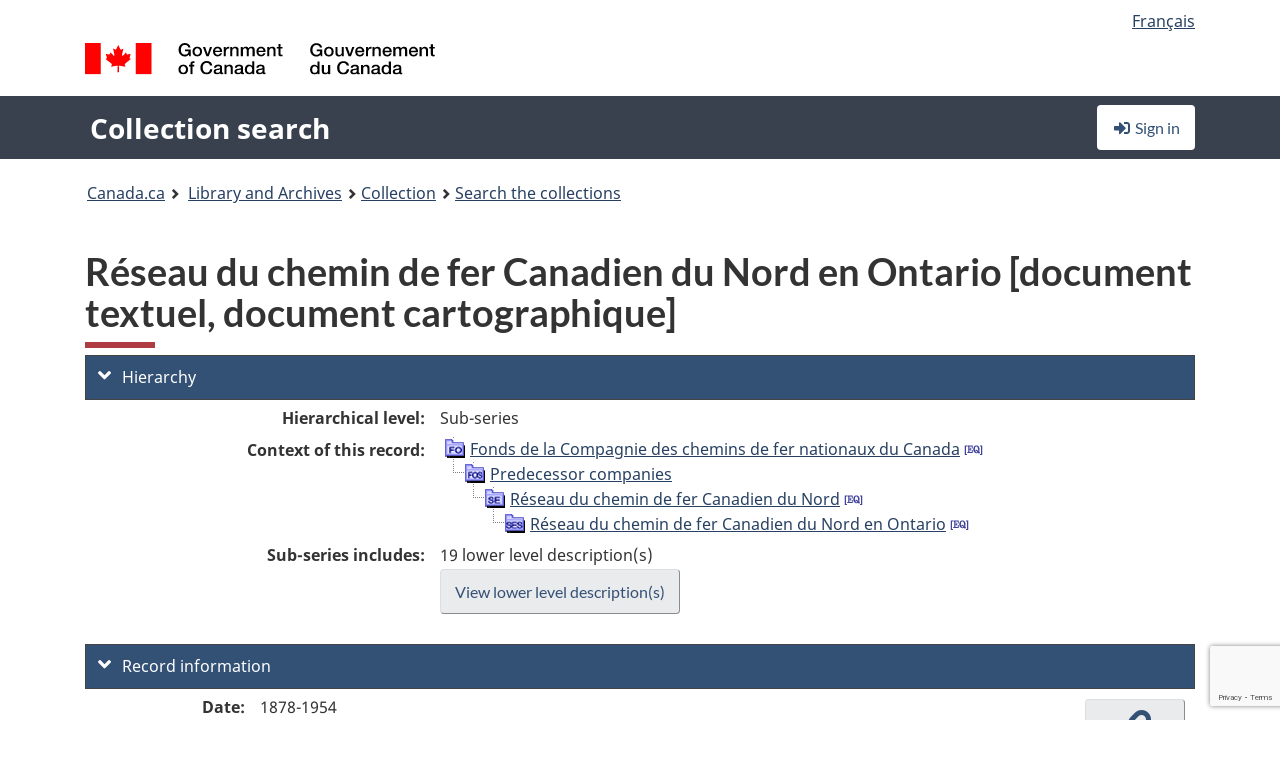

--- FILE ---
content_type: text/html; charset=utf-8
request_url: https://recherche-collection-search.bac-lac.gc.ca/eng/home/record?idnumber=190813&app=fonandcol&resource=folderlist
body_size: 65965
content:
 

<!DOCTYPE html>
<!--[if lt IE 9]><html class="no-js lt-ie9" lang="en" dir="ltr"><![endif]--><!--[if gt IE 8]><!-->
<html class="no-js" lang="en" dir="ltr">
<!--<![endif]-->
<head>
    <meta charset="utf-8">
    <!-- Web Experience Toolkit (WET) / Boîte à outils de l'expérience Web (BOEW) wet-boew.github.io/wet-boew/License-en.html / wet-boew.github.io/wet-boew/Licence-fr.html -->
    <meta http-equiv="X-UA-Compatible" content="IE=edge" />
    <title>R&#xE9;seau du chemin de fer Canadien du Nord en Ontario [document textuel, document cartographique] Archives / Collections and Fonds</title>
    <meta content="width=device-width,initial-scale=1" name="viewport">
    <!-- Meta data -->
    <meta name="dcterms.title" content="R&#xE9;seau du chemin de fer Canadien du Nord en Ontario [document textuel, document cartographique] Archives / Collections and Fonds">
    <meta name="dcterms.creator" content="Library and Archives Canada">
    <meta name="dcterms.language" title="ISO639-2" content="eng">
    <meta name="dcterms.service" content="BAC-LAC">
    <meta name="dcterms.accessRights" content="2">
    <meta name="dcterms.modified" title="W3CDTF" content="2026-01-12"/>
    
    <meta name="description" content="Application Description">
    <meta name="dcterms.issued" title="W3CDTF" content="Date published (2016-11-25) / Date de publication (2016-11-25)">
    <meta name="dcterms.modified" title="W3CDTF" content="Date modified (2023-12-12) / Date de modification (2023-12-12)">
    <meta name="dcterms.subject" title="scheme" content="French subject terms / Termes de sujet en français">
    
 
 
    <script src="https://www.canada.ca/etc/designs/canada/cdts/gcweb/v5_0_4/cdts/compiled/wet-en.js"></script>
    <!--[if gte IE 9 | !IE ]><!-->
    <link rel="apple-touch-icon" sizes="57x57 72x72 114x114 144x144 150x150" class="wb-favicon" href="https://www.canada.ca/etc/designs/canada/cdts/gcweb/v5_0_4/wet-boew/assets/favicon-mobile.png">
    <link href="https://www.canada.ca/etc/designs/canada/cdts/gcweb/v5_0_4/wet-boew/assets/favicon.ico" rel="icon" type="image/x-icon" class="wb-init wb-favicon-inited">
    
    
        <link rel="stylesheet" href="https://www.canada.ca/etc/designs/canada/cdts/gcweb/v5_0_4/wet-boew/css/theme.min.css" />
    
    <link rel="stylesheet" href="https://www.canada.ca/etc/designs/canada/cdts/gcweb/v5_0_4/cdts/cdtsfixes.css" />
    <link rel="stylesheet" href="https://www.canada.ca/etc/designs/canada/cdts/gcweb/v5_0_4/cdts/cdtsapps.css" />
    <link rel="stylesheet" href="https://use.fontawesome.com/releases/v5.8.1/css/all.css" integrity="sha384-50oBUHEmvpQ+1lW4y57PTFmhCaXp0ML5d60M1M7uH2+nqUivzIebhndOJK28anvf" crossorigin="anonymous" />

    <script src="https://www.canada.ca/etc/designs/canada/cdts/gcweb/v5_0_4/wet-boew/js/jquery/2.2.4/jquery.min.js"></script>

    <!--<![endif]-->
    <!--[if lt IE 9]>
    <link href="https://www.canada.ca/etc/designs/canada/cdts/gcweb/v5_0_4/wet-boew/assets/favicon.ico" rel="shortcut icon">
    <script src="https://ajax.googleapis.com/ajax/libs/jquery/1.12.4/jquery.min.js"></script>
    <![endif]-->
    <link rel="stylesheet" href="/GcWeb/css/site.min.css" />

    
    <link href="/lib/jquery-ui-1.13.2/jquery-ui.min.css" rel="stylesheet" />
    <link rel="stylesheet" href="/css/site.css?v=Uqvn1DzzL6G2eMww6vpajmNMLO0">
    <link rel="stylesheet" href="https://colabapi.bac-lac.gc.ca//hv/uv/uv.css" />
    <style>
        select.form-control {
            -webkit-appearance: menulist !important;
            -moz-appearance: menulist !important;
            -ms-appearance: menulist !important;
            -o-appearance: menulist !important;
            appearance: menulist !important;
            }
        </style>
        
    <link href="/css/RecordDisplay.css?v=yRzrbHw5kvnrKeBTe5lRCOY-by4" rel="stylesheet" />
    <link href="/css/HVContainer.css?v=UuEOL_zfh4r-A6I0NfBlqByNv3A" rel="stylesheet" />


    <link rel="stylesheet" href="https://cdn.design-system.alpha.canada.ca/%40cdssnc/gcds-components@0.43.1/dist/gcds/gcds.css" />



        <script src="//assets.adobedtm.com/be5dfd287373/0127575cd23a/launch-f7c3e6060667.min.js"></script>

</head>
<body class="page-type-nav" vocab="http://schema.org/" typeof="WebPage">
    <div id="def-top">
    </div>
    <!-- Write closure template -->
    <script>
        var defTop = document.getElementById("def-top");
        defTop.outerHTML = wet.builder.appTop({
  "appName": [
    {
      "text": "Collection search",
      "href": "/eng"
    }
  ],
  "breadcrumbs": [
    {
      "title": "Canada.ca",
      "href": "https://www.canada.ca/en.html"
    },
    {
      "title": "Library and Archives",
      "href": "https://library-archives.canada.ca/eng"
    }
  ],
  "lngLinks": [
    {
      "lang": "fr",
      "href": "/fra/accueil/notice?idnumber=190813\u0026app=fonandcol\u0026resource=folderlist",
      "text": "Fran\u00E7ais"
    }
  ],
  "signIn": [
    {
      "href": "/eng/account/login"
    }
  ],
  "menuLinks": [],
  "search": false,
  "siteMenu": false,
  "showPreContent": false
});
    </script>

    <main role="main" property="mainContentOfPage" class="container">


        
    


        <h1 property="name" id="wb-cont">R&#xE9;seau du chemin de fer Canadien du Nord en Ontario [document textuel, document cartographique] Archives / Collections and Fonds</h1>

        

        




    <script>
        $('a.app-name').get(0).innerHTML = 'Collection search';
    </script>
    



            <script nomodule src="https://colabapi.bac-lac.gc.ca/hv/colab/lac-harmonized-viewer-module/lac-harmonized-viewer-module.js"></script>
            <script type="module" src="https://colabapi.bac-lac.gc.ca/hv/colab/lac-harmonized-viewer-module/lac-harmonized-viewer-module.esm.js"></script>
            <script src="https://colabapi.bac-lac.gc.ca//hv/uv/umd/UV.js"></script>
            <script>var uvj$ = jQuery.noConflict()</script>
            <div>
                <lac-harmonized-viewer id="hv-fonandcol190813"
                                       reference-system="fonandcol"
                                       item-number="190813"
                                       app-Environment="Prod"
                                       language="en"
                                       ecopy=""
                                       style="display:block"
                                       suppress-gallery="false"
                                       kwic-q=""
                                       kwic-q-exact=""
                                       kwic-q-any=""
                                       kwic-q-none=""
                                       kwic-count=""
                                       kwic-pages=""
                                       kwic-ecopies="">
                </lac-harmonized-viewer>
            </div>
            <div id="record-display">
                <ul class="list-unstyled">
                        

    <li>
        <section>
            <a href="javascript:;" id="jq-hierarchy-a" class="CFCS-toggle CFCS-toggle-opened" aria-expanded="true" data-target="#jq-hierarchy" aria-controls="jq-hierarchy">
                <i class="fas fa-angle-down CFCS-icon-down"></i>
                <i class="fas fa-angle-right CFCS-icon-right"></i>
                Hierarchy
            </a>
            <div id="jq-hierarchy" class="CFCS-collapsible" role="region" tabindex="-1">
                <div id="jq-record-fonandcol190813" class="CFCS-table-flex">
                    <div class="CFCS-record-ck-div CFCS-hide-to-printer CFCS-table-cell-flex CFCS-hide">1</div>
                    <div class="CFCS-table-cell-flex CFCS-record-thumb-wrapper CFCS-hide"><img src="/images/generic.jpg" style="width: 132px" /></div>
                    <div class="CFCS-table-cell-flex">
                        <a href="https://recherche-collection-search.bac-lac.gc.ca/eng/home/record?idnumber=190813&amp;app=fonandcol&amp;resource=folderlist" target="_blank" class="CFCS-hide"><h3 property="name">R&#xE9;seau du chemin de fer Canadien du Nord en Ontario [document textuel, document cartographique]</h3></a>
                        <div>
                            <div id="dl-hierarchy-fonandcol190813" class="CFCS-margin-b-0 CFCS-table-flex">
                                    

    <div class="CFCS-table-row-flex">
        <div id="dt-recordhierarchylevelenfonandcol190813" class="CFCS-row-label ">Hierarchical level:</div>
        <div id="dd-recordhierarchylevelenfonandcol190813" class="CFCS-row-value ">
Sub-series        </div>
    </div>

                                        

    <div class="CFCS-table-row-flex">
        <div id="dt-recordhierarchycontextfonandcol190813" class="CFCS-row-label ">Context of this record:</div>
        <div id="dd-recordhierarchycontextfonandcol190813" class="CFCS-row-value ">
                

    <div id="jq-container-body-recordhierarchycontextfonandcol190813" class="CFCS-field-container" style="">
            


    <div id="jq-context-hierarchycontext-fonandcol190813" class="CFCS-hierarchy-context CFCS-float-left-clear" style="">
        <ul id="jq-context-ul-hierarchycontext-fonandcol190813">
                <li class="CFCS-table-indent-0">
                    <div class="CFCS-display-table-row">
                        <div id="folder-icon-0" class="CFCS-bg-img-dot-vertical CFCS-display-table-cell">
                                <a href="https://central.bac-lac.gc.ca:443/.redirect?app=FonAndCol&amp;id=511&amp;lang=eng" title="Fonds de la Compagnie des chemins de fer nationaux du Canada">
                                    <img src="/images/folder-10.png" height="20" width="20" alt="Fonds de la Compagnie des chemins de fer nationaux du Canada" />
                                </a>
                        </div>
                        <div id="title-txt-0" class="CFCS-display-table-cell CFCS-padding-l-5">
                                <a href="https://central.bac-lac.gc.ca:443/.redirect?app=FonAndCol&amp;id=511&amp;lang=eng" title="Fonds de la Compagnie des chemins de fer nationaux du Canada">Fonds de la Compagnie des chemins de fer nationaux du Canada</a>
                                    <a href="https://central.bac-lac.gc.ca:443/.redirect?app=FonAndCol&amp;id=95&amp;lang=eng" title="Canadian National Railway Company fonds">
                                        <img src="/images/equiv.png" height="20" width="20" alt="Canadian National Railway Company fonds">
                                    </a>
                        </div>
                    </div>
                </li>
                <li class="CFCS-table-indent-1">
                    <div class="CFCS-display-table-row">
                            <div id="branch-icon-1" class="CFCS-display-table-cell CFCS-width-20px CFCS-bg-img-empty-vertical"><img src="/images/joinbottom.gif" width="19" /></div>
                        <div id="folder-icon-1" class="CFCS-bg-img-dot-vertical CFCS-display-table-cell">
                                <a href="https://central.bac-lac.gc.ca:443/.redirect?app=FonAndCol&amp;id=5092460&amp;lang=eng" title="Predecessor companies">
                                    <img src="/images/folder-20.png" height="20" width="20" alt="Predecessor companies" />
                                </a>
                        </div>
                        <div id="title-txt-1" class="CFCS-display-table-cell CFCS-padding-l-5">
                                <a href="https://central.bac-lac.gc.ca:443/.redirect?app=FonAndCol&amp;id=5092460&amp;lang=eng" title="Predecessor companies">Predecessor companies</a>
                        </div>
                    </div>
                </li>
                <li class="CFCS-table-indent-2">
                    <div class="CFCS-display-table-row">
                            <div id="branch-icon-2" class="CFCS-display-table-cell CFCS-width-20px CFCS-bg-img-empty-vertical"><img src="/images/joinbottom.gif" width="19" /></div>
                        <div id="folder-icon-2" class="CFCS-bg-img-dot-vertical CFCS-display-table-cell">
                                <a href="https://central.bac-lac.gc.ca:443/.redirect?app=FonAndCol&amp;id=190780&amp;lang=eng" title="R&#xE9;seau du chemin de fer Canadien du Nord">
                                    <img src="/images/folder-30.png" height="20" width="20" alt="R&#xE9;seau du chemin de fer Canadien du Nord" />
                                </a>
                        </div>
                        <div id="title-txt-2" class="CFCS-display-table-cell CFCS-padding-l-5">
                                <a href="https://central.bac-lac.gc.ca:443/.redirect?app=FonAndCol&amp;id=190780&amp;lang=eng" title="R&#xE9;seau du chemin de fer Canadien du Nord">Réseau du chemin de fer Canadien du Nord</a>
                                    <a href="https://central.bac-lac.gc.ca:443/.redirect?app=FonAndCol&amp;id=190779&amp;lang=eng" title="Canadian Northern System">
                                        <img src="/images/equiv.png" height="20" width="20" alt="Canadian Northern System">
                                    </a>
                        </div>
                    </div>
                </li>
                <li class="CFCS-table-indent-3">
                    <div class="CFCS-display-table-row">
                            <div id="branch-icon-3" class="CFCS-display-table-cell CFCS-width-20px CFCS-bg-img-empty-vertical"><img src="/images/joinbottom.gif" width="19" /></div>
                        <div id="folder-icon-3" class="CFCS-bg-img-empty-vertical CFCS-display-table-cell">
                                <a href="https://central.bac-lac.gc.ca:443/.redirect?app=FonAndCol&amp;id=190813&amp;lang=eng" title="R&#xE9;seau du chemin de fer Canadien du Nord en Ontario">
                                    <img src="/images/folder-40.png" height="20" width="20" alt="R&#xE9;seau du chemin de fer Canadien du Nord en Ontario" />
                                </a>
                        </div>
                        <div id="title-txt-3" class="CFCS-display-table-cell CFCS-padding-l-5">
                                <a href="https://central.bac-lac.gc.ca:443/.redirect?app=FonAndCol&amp;id=190813&amp;lang=eng" title="R&#xE9;seau du chemin de fer Canadien du Nord en Ontario">Réseau du chemin de fer Canadien du Nord en Ontario</a>
                                    <a href="https://central.bac-lac.gc.ca:443/.redirect?app=FonAndCol&amp;id=190812&amp;lang=eng" title="Canadian Northern systems in Ontario">
                                        <img src="/images/equiv.png" height="20" width="20" alt="Canadian Northern systems in Ontario">
                                    </a>
                        </div>
                    </div>
                </li>
        </ul>
    </div>

    </div>
    <div id="jq-container-toggle-recordhierarchycontextfonandcol190813" style="display:none" aria-hidden="true">
        <button id="jq-show-link-btn-recordhierarchycontextfonandcol190813" class="CFCS-text-underline btn btn-link"
           onclick="$(this).hide(); $('#jq-hide-link-btn-recordhierarchycontextfonandcol190813').show(); $('#jq-container-body-recordhierarchycontextfonandcol190813').removeClass('CFCS-Text-truncated-2l', 200);"
           style="text-decoration:none; padding: 0;">Show more</button>
        <button id="jq-hide-link-btn-recordhierarchycontextfonandcol190813" class="CFCS-text-underline btn btn-link"
           onclick="$(this).hide(); $('#jq-show-link-btn-recordhierarchycontextfonandcol190813').show(); $('#jq-container-body-recordhierarchycontextfonandcol190813').addClass('CFCS-Text-truncated-2l', 200);"
           style="text-decoration:none; padding: 0;">Show less</button>
    </div>

        </div>
    </div>

                                        <div class="CFCS-table-row-flex">
                                            <div id="dt-consistsof-fonandcol190813" class="CFCS-row-label text-right-md">Sub-series includes:</div>
                                            <div id="dd-consistsof-fonandcol190813" class="CFCS-row-value">
                                                <div id="div-consistsof-fonandcol190813">19 lower level description(s)</div>
                                                    <a target="_blank" href="https://recherche-collection-search.bac-lac.gc.ca/eng/Home/Result?DataSource=Archives|FonAndCol&amp;SearchIn_1=PartOfEn&amp;SearchInText_1=190813&amp;ST=SAD" class="btn btn-default CFCS-width-max300px"><span>View lower level description(s)</span></a>
                                            </div>
                                        </div>
                            </div>
                        </div>
                    </div>
                </div>
            </div>
        </section>
    </li>

                        


                    

    <li>
        <section>
            <a href="javascript:;" id="jq-brief-a" class="CFCS-toggle CFCS-toggle-opened" aria-expanded="true" data-target="#jq-brief" aria-controls="jq-brief">
                <i class="fas fa-angle-down CFCS-icon-down"></i>
                <i class="fas fa-angle-right CFCS-icon-right"></i>
                Record information
            </a>
            <div id="jq-brief" class="CFCS-collapsible" role="region" tabindex="-1">
                <div id="jq-record-fonandcol190813" class="CFCS-table-flex">
                    <div class="CFCS-record-ck-div CFCS-hide-to-printer CFCS-table-cell-flex CFCS-hide">1</div>
                    <div class="CFCS-table-cell-flex CFCS-record-thumb-wrapper CFCS-hide"><img src="/images/generic.jpg" style="width: 132px" /></div>
                    <div class="CFCS-table-cell-flex">
                            <a href="https://recherche-collection-search.bac-lac.gc.ca/eng/home/record?idnumber=190813&amp;app=fonandcol&amp;resource=folderlist" target="_blank" class="CFCS-hide"><h3 property="name">R&#xE9;seau du chemin de fer Canadien du Nord en Ontario [document textuel, document cartographique]</h3></a>
                        <div>
                                

    <div id="dl-brief-fonandcol190813" class="CFCS-margin-b-0 CFCS-table-flex">
            

    <div class="CFCS-table-row-flex">
        <div id="dt-recordnotecode24datesofcreationfonandcol190813" class="CFCS-row-label ">Date:</div>
        <div id="dd-recordnotecode24datesofcreationfonandcol190813" class="CFCS-row-value ">
1878-1954        </div>
    </div>

            

    <div class="CFCS-table-row-flex">
        <div id="dt-recordreferenceenfonandcol190813" class="CFCS-row-label ">Reference:</div>
        <div id="dd-recordreferenceenfonandcol190813" class="CFCS-row-value ">
R231-1000-5-F, RG30-III-E        </div>
    </div>

            


            


            


            


            


            

    <div class="CFCS-table-row-flex">
        <div id="dt-recordtypeofmaterialenfonandcol190813" class="CFCS-row-label ">Type of material:</div>
        <div id="dd-recordtypeofmaterialenfonandcol190813" class="CFCS-row-value ">
Textual material, Maps and cartographic material        </div>
    </div>

            

    

    <div class="CFCS-table-row-flex">
        <div id="dt-foundinfonandcol190813" class="CFCS-row-label ">Found in:</div>
        <div id="dd-foundinfonandcol190813" class="CFCS-row-value ">
Archives / Collections and Fonds        </div>
    </div>

   
            

        
            

    

    <div class="CFCS-table-row-flex">
        <div id="dt-idnumberfonandcol190813" class="CFCS-row-label ">Item ID number:</div>
        <div id="dd-idnumberfonandcol190813" class="CFCS-row-value ">
190813        </div>
    </div>


            

    <div class="CFCS-table-row-flex">
        <div id="dt-recordnotecode24datesofcreationfonandcol190813" class="CFCS-row-label ">Date(s):</div>
        <div id="dd-recordnotecode24datesofcreationfonandcol190813" class="CFCS-row-value ">
1878-1954        </div>
    </div>

                <div class="CFCS-table-row-flex">
                    <div id="dt-urlbil-fonandcol190813" class="CFCS-row-label text-right-md">Bilingual equivalent:</div>
                    <div id="dd-urlbil-fonandcol190813" class="CFCS-row-value">
                            <a id="a-urlbil-link-fonandcol190813" name="a-urlbil-link-fonandcol190813" href="https://recherche-collection-search.bac-lac.gc.ca:443/eng/Home/Record?idnumber=190812&amp;app=fonandcol&amp;resource=folderlist" title="See English record description">
                                <span id="urlbil-link-txt-fonandcol190813">See English record description</span>
                            </a>
                    </div>
                </div>
            


            

    <div class="CFCS-table-row-flex">
        <div id="dt-recordplaceofcreationenfonandcol190813" class="CFCS-row-label ">Place of creation:</div>
        <div id="dd-recordplaceofcreationenfonandcol190813" class="CFCS-row-value ">
Canada        </div>
    </div>

            


            


            


            


            

    <div class="CFCS-table-row-flex">
        <div id="dt-phydesextentfonandcol190813" class="CFCS-row-label ">Extent:</div>
        <div id="dd-phydesextentfonandcol190813" class="CFCS-row-value ">
m de documents textuels<br />2 cartes        </div>
    </div>

            

    <div class="CFCS-table-row-flex">
        <div id="dt-recordlanguageofmaterialenfonandcol190813" class="CFCS-row-label ">Language of material:</div>
        <div id="dd-recordlanguageofmaterialenfonandcol190813" class="CFCS-row-value ">
French        </div>
    </div>

            


            


            

    <div class="CFCS-table-row-flex">
        <div id="dt-recordnotecode205textfonandcol190813" class="CFCS-row-label ">Scope and content:</div>
        <div id="dd-recordnotecode205textfonandcol190813" class="CFCS-row-value ">
                

    <div id="jq-container-body-recordnotecode205textfonandcol190813" class="CFCS-field-container" style="">
            <span>La sous-série se compose de documents créés et/ou conservés par le réseau du chemin de fer Canadien du Nord en Ontario. Les compagnies peuvent être divisées dans trois catégories.<br /><br /><br />La première comprend les chemins de fer qui faisaient partie de la ligne transcontinentale principale du chemin de fer Canadien du Nord. Le plus ancien de ces chemins de fer était l'Ontario and Rainy River Railway Company (RG30-III-E-1), qui formait la section ontarienne de l'une des premières lignes entre Winnipeg et la Tête des Lacs. La James Bay Railway Company (RG30-III-E-2) a été constituée en société à l'origine pour construire une ligne au Nord entre Parry Sound et la baie James mais, finalement, elle n'a construit qu'une seule ligne entre Sudbury et Toronto avant d'être réincorporée sous le nom de la Canadian Northern Ontario Railway Company (RG30-III-E-3). On a complété les voies qui existaient déjà en construisant des voies qui partaient de Port Arthur, traversaient Ottawa et se rendaient jusqu'à Hawkesbury, Ontario, où elles étaient raccordées au Chemin de fer du Nord Québécois (RG30-III-F-8), et des voies qui allaient de Toronto à Ottawa. L'Ontario and Ottawa Railway Company (RG30-III-E-4) devait raccorder les lignes en Ontario, mais sa charte n'a jamais été mise en oeuvre.<br /><br /><br />Un deuxième groupe comprend les chemins de fer de l'Est de l'Ontario anciennement indépendants acquis par Mackenzie et Mann soit en raison des possibilités de trafic qu'ils offraient, soit parce que des parties de leurs lignes pouvaient être constituées en sociétés dans la ligne principale du chemin de fer Canadien du Nord. L'un d'eux était la Bay of Quinte Railway Company (RG30-III-E-7) qui a exploité une ligne, construite par ses prédécesseurs, la Kingston, Napanee and Western Railway Company (RG30-III-E-5) et la Bay of Quinte Railway and Navigation Company (RG30-III-E-6) au Nord du lac Ontario. Un autre, la Central Ontario Railway (RG30-III-E-9), avec son prédécesseur, la Prince Edward County Railway Company (RG30-III-E-8) et sa filiale, l'Ontario, Belmont and Northern Railway Company, plus tard la Marmora Railway and Mining Company (RG30-III-E-10), reliaient le comté de Prince Edward et Trenton, puis continuait vers le Nord en tant que ligne minière et d'exploration. L'Irondale, Bancroft and Ottawa Railway Company (RG30-III-E-11) exploitait 51 milles de voies ferrées au coeur de l'Est de l'Ontario, tandis que la Bessemer and Barry's Bay Railway Company (RG30-III-E-12) avait 7 milles de voies dans la même région. La Brockville, Westport and North-western Railway Company (RG30-III-E-13) avait une ligne qui s'étendait depuis Brockville sur le lac Ontario jusqu'à Westport sur les lacs Rideau.<br /><br /><br />Le dernier groupe comprend les chemins de fer électriques urbains, de banlieue et interurbains des régions de Toronto, Hamilton et Niagara. Sir William Mackenzie était un entrepreneur important dans le domaine des compagnies d'électricité et du transport urbain, au Canada et à l'étranger. Certaines des compagnies ont été intégrées dans le réseau du Chemin de fer canadien du Nord. La Niagara, St. Catharines and Toronto Railway Company (RG30-III-E-16), qui avait acquis la Port Dalhousie, St. Catharines and Thorold Electric Street Railway Company (RG30-III-E-14) et la Niagara Falls, Wesley Park and Clifton Tramway Company, Limited (RG30-III-E-15), desservaient la péninsule du Niagara. La Toronto Suburban Railway Company (RG30-III-E-17) et la Toronto Eastern Railway Company (RG30-III-E-18) exploitaient des lignes à Toronto et vers le Nord-Ouest et l'Est de Toronto. La Toronto, Niagara And Western Railway (RG30-III-E-19) destinée à raccorder Toronto et Hamilton, n'a jamais été construite.</span>
    </div>
    <div id="jq-container-toggle-recordnotecode205textfonandcol190813" style="display:none" aria-hidden="true">
        <button id="jq-show-link-btn-recordnotecode205textfonandcol190813" class="CFCS-text-underline btn btn-link"
           onclick="$(this).hide(); $('#jq-hide-link-btn-recordnotecode205textfonandcol190813').show(); $('#jq-container-body-recordnotecode205textfonandcol190813').removeClass('CFCS-Text-truncated-2l', 200);"
           style="text-decoration:none; padding: 0;">Show more</button>
        <button id="jq-hide-link-btn-recordnotecode205textfonandcol190813" class="CFCS-text-underline btn btn-link"
           onclick="$(this).hide(); $('#jq-show-link-btn-recordnotecode205textfonandcol190813').show(); $('#jq-container-body-recordnotecode205textfonandcol190813').addClass('CFCS-Text-truncated-2l', 200);"
           style="text-decoration:none; padding: 0;">Show less</button>
    </div>
        <span id="jq-container-script-recordnotecode205textfonandcol190813">
            <script>
let textLengthrecordnotecode205textfonandcol190813 = $('#jq-container-body-recordnotecode205textfonandcol190813').text().length;
let containerHeightrecordnotecode205textfonandcol190813 = $('#jq-container-body-recordnotecode205textfonandcol190813').outerHeight();
if (containerHeightrecordnotecode205textfonandcol190813 > 90) {
  $('#jq-container-toggle-recordnotecode205textfonandcol190813').show();
  $('#jq-show-link-btn-recordnotecode205textfonandcol190813').show();
  $('#jq-hide-link-btn-recordnotecode205textfonandcol190813').hide();
  $('#jq-container-body-recordnotecode205textfonandcol190813').addClass('CFCS-Text-truncated-2l');
} else {
  $('#jq-container-toggle-recordnotecode205textfonandcol190813').hide();
  $('#jq-show-link-btn-recordnotecode205textfonandcol190813').hide();
  $('#jq-hide-link-btn-recordnotecode205textfonandcol190813').hide();
  $('#jq-container-body-recordnotecode205textfonandcol190813').removeClass('CFCS-Text-truncated-2l');
}
</script>
        </span>

        </div>
    </div>

            


            


            


                

    <div class="CFCS-table-row-flex">
        <div id="dt-additionalinfofonandcol190813" class="CFCS-row-label ">Additional information:</div>
        <div id="dd-additionalinfofonandcol190813" class="CFCS-row-value ">
                

    <div id="jq-container-body-additionalinfofonandcol190813" class="CFCS-field-container" style="">
                    

    <div class="CFCS-table-row-flex">
        <div id="dt-recordnotecode306textfonandcol190813" class="CFCS-row-label ">Source of title:</div>
        <div id="dd-recordnotecode306textfonandcol190813" class="CFCS-row-value ">
Titre basé sur le contenu de la sous-série.        </div>
    </div>

                    

    <div class="CFCS-table-row-flex">
        <div id="dt-recordnotecode137textfonandcol190813" class="CFCS-row-label ">Accruals:</div>
        <div id="dd-recordnotecode137textfonandcol190813" class="CFCS-row-value ">
Nous ne prévoyons pas de nouveaux versements.        </div>
    </div>

    </div>
    <div id="jq-container-toggle-additionalinfofonandcol190813" style="display:none" aria-hidden="true">
        <button id="jq-show-link-btn-additionalinfofonandcol190813" class="CFCS-text-underline btn btn-link"
           onclick="$(this).hide(); $('#jq-hide-link-btn-additionalinfofonandcol190813').show(); $('#jq-container-body-additionalinfofonandcol190813').removeClass('CFCS-Text-truncated-2l', 200);"
           style="text-decoration:none; padding: 0;">Show more</button>
        <button id="jq-hide-link-btn-additionalinfofonandcol190813" class="CFCS-text-underline btn btn-link"
           onclick="$(this).hide(); $('#jq-show-link-btn-additionalinfofonandcol190813').show(); $('#jq-container-body-additionalinfofonandcol190813').addClass('CFCS-Text-truncated-2l', 200);"
           style="text-decoration:none; padding: 0;">Show less</button>
    </div>

        </div>
    </div>

            


            


            


            


            

    <div class="CFCS-table-row-flex">
        <div id="dt-recordrecordsourceenfonandcol190813" class="CFCS-row-label ">Source:</div>
        <div id="dd-recordrecordsourceenfonandcol190813" class="CFCS-row-value ">
Private        </div>
    </div>

            


            


            


            

    <div class="CFCS-table-row-flex">
        <div id="dt-recordcontrolnumbercode151textfonandcol190813" class="CFCS-row-label ">Former archival reference no.:</div>
        <div id="dd-recordcontrolnumbercode151textfonandcol190813" class="CFCS-row-value ">
                

    <div id="jq-container-body-recordcontrolnumbercode151textfonandcol190813" class="CFCS-field-container" style="">
            <span>RG30-III-E</span>
    </div>
    <div id="jq-container-toggle-recordcontrolnumbercode151textfonandcol190813" style="display:none" aria-hidden="true">
        <button id="jq-show-link-btn-recordcontrolnumbercode151textfonandcol190813" class="CFCS-text-underline btn btn-link"
           onclick="$(this).hide(); $('#jq-hide-link-btn-recordcontrolnumbercode151textfonandcol190813').show(); $('#jq-container-body-recordcontrolnumbercode151textfonandcol190813').removeClass('CFCS-Text-truncated-2l', 200);"
           style="text-decoration:none; padding: 0;">Show more</button>
        <button id="jq-hide-link-btn-recordcontrolnumbercode151textfonandcol190813" class="CFCS-text-underline btn btn-link"
           onclick="$(this).hide(); $('#jq-show-link-btn-recordcontrolnumbercode151textfonandcol190813').show(); $('#jq-container-body-recordcontrolnumbercode151textfonandcol190813').addClass('CFCS-Text-truncated-2l', 200);"
           style="text-decoration:none; padding: 0;">Show less</button>
    </div>
        <span id="jq-container-script-recordcontrolnumbercode151textfonandcol190813">
            <script>
let textLengthrecordcontrolnumbercode151textfonandcol190813 = $('#jq-container-body-recordcontrolnumbercode151textfonandcol190813').text().length;
let containerHeightrecordcontrolnumbercode151textfonandcol190813 = $('#jq-container-body-recordcontrolnumbercode151textfonandcol190813').outerHeight();
if (containerHeightrecordcontrolnumbercode151textfonandcol190813 > 90) {
  $('#jq-container-toggle-recordcontrolnumbercode151textfonandcol190813').show();
  $('#jq-show-link-btn-recordcontrolnumbercode151textfonandcol190813').show();
  $('#jq-hide-link-btn-recordcontrolnumbercode151textfonandcol190813').hide();
  $('#jq-container-body-recordcontrolnumbercode151textfonandcol190813').addClass('CFCS-Text-truncated-2l');
} else {
  $('#jq-container-toggle-recordcontrolnumbercode151textfonandcol190813').hide();
  $('#jq-show-link-btn-recordcontrolnumbercode151textfonandcol190813').hide();
  $('#jq-hide-link-btn-recordcontrolnumbercode151textfonandcol190813').hide();
  $('#jq-container-body-recordcontrolnumbercode151textfonandcol190813').removeClass('CFCS-Text-truncated-2l');
}
</script>
        </span>

        </div>
    </div>

            


            


            


    </div>

                        </div>
                    </div>
                    <div id="jq-myresearch-fonandcol190813" class="CFCS-table-cell-flex text-center CFCS-width-100px CFCS-v-align-top">
                            <a class="btn btn-default wb-lbx CFCS-margin-5-0-5-0" href="#link-to-this-rec" onclick="let recUrl=UpdateUrlEcopy('https://central.bac-lac.gc.ca/.redirect?app=fonandcol&id=190813&lang=eng'); $('#jq-rec-url').val(recUrl); AdjustPopupCss();" role="button" title="Link to this record"><i class="fas fa-link CFCS-font-size-2em"><span class="wb-inv">Link to this record</span></i><div class="CFCS-font-size-08em">Link to this record</div></a>
                            <br />
                            <a id="jq-add-to-research-fonandcol-190813" class="btn btn-default wb-lbx CFCS-margin-5-0-5-0" href="#section-require-login" onclick="SetPendingAddToResearch('fonandcol-190813'); AdjustPopupCss();" role="button" title="Sign in to start saving records using My Research"><i class="fas fa-folder-plus CFCS-font-size-2em"><span class="wb-inv">Sign in to start saving records using My Research</span></i><div class="CFCS-font-size-08em">Add to My Research</div></a>
                            
<section id="link-to-this-rec" class="mfp-hide modal-dialog modal-content overlay-def">
    <header class="modal-header"><h2 class="modal-title" id="lbx-title">Link to this record</h2></header>
    <div class="modal-body">
        <div>This link identifies the web page describing this particular record. Unlike the temporary link in your browser, this link will allow you to access, and reference, this page in the future.&#xD;&#xA;To link to this descriptive record, copy and paste the URL where ever needed (wiki, blog, document).</div>
        <div class="allWidth" style="margin-top: 10px; font-style: italic;">
            <input type="text" id="jq-rec-url" value="" class="form-control CFCS-inline-block" style="min-width:90%" />
            <i class="fas fa-copy CFCS-color-bluegrey" style="cursor: pointer; font-size: 1.5em;" title="Copy the link to the clipboard" onclick="$('#jq-rec-url').select();document.execCommand('copy');"></i>
        </div>
    </div>
    <div class="modal-footer">
        <button type="button" id="jq-button-login-close" class="btn btn-default popup-modal-dismiss" onclick="SaveTopScrollPosition()">Close</button>
    </div>
    <button type="button" title="Close" class="mfp-close">×<span class="wb-inv">Close</span></button>
</section>
                                
    <section id="section-require-login" class="mfp-hide modal-dialog modal-content overlay-def">
        <header class="modal-header"><h2 class="modal-title" id="lbx-title">Sign in</h2></header>
        <div class="modal-body">
            Sign in to start saving records using My Research
        </div>
        <div class="modal-footer">
            <a id="jq-button-login" class="btn btn-primary" href="/eng/account/login?returnUrl=%2feng%2fhome%2frecord%3fidnumber%3d190813%26app%3dfonandcol%26resource%3dfolderlist" onclick="SaveTopScrollPosition(); TriggerPopupAddToResearch()">Sign in</a>
            <button type="button" id="jq-button-login-cancel" class="btn btn-default popup-modal-dismiss">Cancel</button>
        </div>
        <button type="button" title="Close" class="mfp-close">×<span class="wb-inv">Close</span></button>
    </section>    

                    </div>
                </div>
            </div>
        </section>
    </li>

                    

        <li>
            <section>
                <a href="javascript:;" id="jq-ordering-a" class="CFCS-toggle CFCS-toggle-opened" aria-expanded="true" data-target="#jq-ordering" aria-controls="jq-ordering">
                    <i class="fas fa-angle-down CFCS-icon-down"></i>
                    <i class="fas fa-angle-right CFCS-icon-right"></i>
                    Ordering and viewing options
                </a>
                <div id="jq-ordering" class="CFCS-collapsible" role="region" tabindex="-1">
                        

    <div id="dl-ordering-fonandcol190813" class="CFCS-margin-b-0 CFCS-table-flex">
            

    <div class="CFCS-table-row-flex">
        <div id="dt-recordmediafonandcol190813" class="CFCS-row-label ">Conditions of access:</div>
        <div id="dd-recordmediafonandcol190813" class="CFCS-row-value ">
                

    <div id="jq-container-body-recordmediafonandcol190813" class="CFCS-field-container" style="">
            

            

    <div id="media-800-block" style="/margin-bottom: 15px">
        <div id="media-800-text" class="CFCS-coa-all">
            <div id="media-800-left" class="CFCS-coa-left">
                <strong><em>Textual records</em></strong>
            </div>
            <div id="media-800-right" class="CFCS-coa-right">
                [Consultation<span class="hide-on-mobile"> 90</span> Open]
            </div>
        </div>
    </div>

            

    <div id="media-600-block" style="/margin-bottom: 15px">
        <div id="media-600-text" class="CFCS-coa-all">
            <div id="media-600-left" class="CFCS-coa-left">
                <strong><em>Cartographic material</em></strong>
            </div>
            <div id="media-600-right" class="CFCS-coa-right">
                [Consultation<span class="hide-on-mobile"> 90</span> Open]
            </div>
        </div>
    </div>


    </div>
    <div id="jq-container-toggle-recordmediafonandcol190813" style="display:none" aria-hidden="true">
        <button id="jq-show-link-btn-recordmediafonandcol190813" class="CFCS-text-underline btn btn-link"
           onclick="$(this).hide(); $('#jq-hide-link-btn-recordmediafonandcol190813').show(); $('#jq-container-body-recordmediafonandcol190813').removeClass('CFCS-Text-truncated-2l', 200);"
           style="text-decoration:none; padding: 0;">Show more</button>
        <button id="jq-hide-link-btn-recordmediafonandcol190813" class="CFCS-text-underline btn btn-link"
           onclick="$(this).hide(); $('#jq-show-link-btn-recordmediafonandcol190813').show(); $('#jq-container-body-recordmediafonandcol190813').addClass('CFCS-Text-truncated-2l', 200);"
           style="text-decoration:none; padding: 0;">Show less</button>
    </div>
        <span id="jq-container-script-recordmediafonandcol190813">
            <script>
let textLengthrecordmediafonandcol190813 = $('#jq-container-body-recordmediafonandcol190813').text().length;
let containerHeightrecordmediafonandcol190813 = $('#jq-container-body-recordmediafonandcol190813').outerHeight();
if (containerHeightrecordmediafonandcol190813 > 90) {
  $('#jq-container-toggle-recordmediafonandcol190813').show();
  $('#jq-show-link-btn-recordmediafonandcol190813').show();
  $('#jq-hide-link-btn-recordmediafonandcol190813').hide();
  $('#jq-container-body-recordmediafonandcol190813').addClass('CFCS-Text-truncated-2l');
} else {
  $('#jq-container-toggle-recordmediafonandcol190813').hide();
  $('#jq-show-link-btn-recordmediafonandcol190813').hide();
  $('#jq-hide-link-btn-recordmediafonandcol190813').hide();
  $('#jq-container-body-recordmediafonandcol190813').removeClass('CFCS-Text-truncated-2l');
}
</script>
        </span>

        </div>
    </div>

            

    <div class="CFCS-table-row-flex">
        <div id="dt-recordnotecode111textfonandcol190813" class="CFCS-row-label ">Terms of use:</div>
        <div id="dd-recordnotecode111textfonandcol190813" class="CFCS-row-value ">
                

    <div id="jq-container-body-recordnotecode111textfonandcol190813" class="CFCS-field-container" style="">
            <span>Droits d'auteur détenus par la Couronne.</span>
    </div>
    <div id="jq-container-toggle-recordnotecode111textfonandcol190813" style="display:none" aria-hidden="true">
        <button id="jq-show-link-btn-recordnotecode111textfonandcol190813" class="CFCS-text-underline btn btn-link"
           onclick="$(this).hide(); $('#jq-hide-link-btn-recordnotecode111textfonandcol190813').show(); $('#jq-container-body-recordnotecode111textfonandcol190813').removeClass('CFCS-Text-truncated-2l', 200);"
           style="text-decoration:none; padding: 0;">Show more</button>
        <button id="jq-hide-link-btn-recordnotecode111textfonandcol190813" class="CFCS-text-underline btn btn-link"
           onclick="$(this).hide(); $('#jq-show-link-btn-recordnotecode111textfonandcol190813').show(); $('#jq-container-body-recordnotecode111textfonandcol190813').addClass('CFCS-Text-truncated-2l', 200);"
           style="text-decoration:none; padding: 0;">Show less</button>
    </div>
        <span id="jq-container-script-recordnotecode111textfonandcol190813">
            <script>
let textLengthrecordnotecode111textfonandcol190813 = $('#jq-container-body-recordnotecode111textfonandcol190813').text().length;
let containerHeightrecordnotecode111textfonandcol190813 = $('#jq-container-body-recordnotecode111textfonandcol190813').outerHeight();
if (containerHeightrecordnotecode111textfonandcol190813 > 90) {
  $('#jq-container-toggle-recordnotecode111textfonandcol190813').show();
  $('#jq-show-link-btn-recordnotecode111textfonandcol190813').show();
  $('#jq-hide-link-btn-recordnotecode111textfonandcol190813').hide();
  $('#jq-container-body-recordnotecode111textfonandcol190813').addClass('CFCS-Text-truncated-2l');
} else {
  $('#jq-container-toggle-recordnotecode111textfonandcol190813').hide();
  $('#jq-show-link-btn-recordnotecode111textfonandcol190813').hide();
  $('#jq-hide-link-btn-recordnotecode111textfonandcol190813').hide();
  $('#jq-container-body-recordnotecode111textfonandcol190813').removeClass('CFCS-Text-truncated-2l');
}
</script>
        </span>

        </div>
    </div>

    </div>

                        <div class="CFCS-width-all alert alert-info" style="font-size: .8em">
                            <p>
                                You can
                                <a href="https://library-archives.canada.ca/eng/services/public/consult-lac-material/order-archival-material/Pages/order-archival-materials.aspx" target="_blank" class="alert-link">order materials in advance</a>
                                to be ready for you when you
                                <a href="https://library-archives.canada.ca/eng/services/public/visit/Pages/visit-us.aspx" target="_blank" class="alert-link">visit</a>.
                                You will need a
                                <a href="https://library-archives.canada.ca/eng/services/public/pages/registration-intro.aspx" target="_blank" class="alert-link">user card</a>
                                to do this.
                            </p>
                            <p>
                                Cannot visit us on site? You can
                                <a href="https://reproduction.bac-lac.gc.ca/en" target="_blank" class="alert-link">purchase a copy</a>
                                to be sent to you. Some restrictions may apply.
                            </p>
                        </div>
                </div>
            </section>
        </li>

                </ul>
                

            </div>

<script src="/js/record-display.js?v=dDFSP3FI4mNMAAbK0fWYfYQuuN0"></script>


        <div class="CFCS-width-all CFCS-debug CFCS-display-none">
            <div class="CFCS-display-table-row CFCS-background-eee">
                <div class="CFCS-display-table-cell"><strong>Event</strong></div>
                <div class="CFCS-display-table-cell"><strong>Elapsed time (mm:ss,...)</strong></div>
            </div>
                <div class="CFCS-display-table-row">
                    <div class="CFCS-display-table-cell CFCS-div-indent-0">QueryString parameter Parsing</div>
                    <div class="CFCS-display-table-cell">00:00.00</div>
                </div>
                <div class="CFCS-display-table-row">
                    <div class="CFCS-display-table-cell CFCS-div-indent-0">Load Record model</div>
                    <div class="CFCS-display-table-cell">00:00.00</div>
                </div>
                <div class="CFCS-display-table-row">
                    <div class="CFCS-display-table-cell CFCS-div-indent-1">Load record XML - Archives|FonAndCol</div>
                    <div class="CFCS-display-table-cell">00:00.00</div>
                </div>
                <div class="CFCS-display-table-row">
                    <div class="CFCS-display-table-cell CFCS-div-indent-1">Load record fields from record XML</div>
                    <div class="CFCS-display-table-cell">00:00.00</div>
                </div>
                <div class="CFCS-display-table-row">
                    <div class="CFCS-display-table-cell CFCS-div-indent-1">Load record ecopies from the DB</div>
                    <div class="CFCS-display-table-cell">00:00.00</div>
                </div>
                <div class="CFCS-display-table-row">
                    <div class="CFCS-display-table-cell CFCS-div-indent-0">Load KWIC from Search API</div>
                    <div class="CFCS-display-table-cell">00:00.00</div>
                </div>
                <div class="CFCS-display-table-row">
                    <div class="CFCS-display-table-cell CFCS-div-indent-0">Load previous / next record ids from the result list</div>
                    <div class="CFCS-display-table-cell">00:00.00</div>
                </div>
                <div class="CFCS-display-table-row">
                    <div class="CFCS-display-table-cell CFCS-div-indent-0">Save record stats</div>
                    <div class="CFCS-display-table-cell">00:00.00</div>
                </div>
                <div class="CFCS-display-table-row">
                    <div class="CFCS-display-table-cell CFCS-div-indent-0">Load Record display view</div>
                    <div class="CFCS-display-table-cell">00:00.00</div>
                </div>
        </div>


        <div id="def-preFooter">
        </div>
        <!-- Write closure template -->
        <script>
            var defPreFooter = document.getElementById("def-preFooter");
            var defPreFooterOuterHTML = wet.builder.preFooter({
  "dateModified": "2026-01-12",
  "pageDetails": true,
  "showFeedback": {
    "enabled": false
  },
  "showPostContent": false,
  "showShare": false
});


            defPreFooter.outerHTML = defPreFooterOuterHTML;
        </script>
     </main>

    <div id="def-footer">
    </div>
    <!-- Write closure template -->
    <script>
        var defFooter = document.getElementById("def-footer");
        

                defFooter.outerHTML = wet.builder.footer({
  "footerSections": {
    "title": "Library and Archives Canada",
    "links": [
      {
        "text": "Ask us a question",
        "href": "https://library-archives.canada.ca/eng/services/public/ask-us-question/pages/ask-us-question.aspx",
        "newWindow": true
      },
      {
        "text": "Give feedback",
        "href": "https://library-archives.canada.ca/eng/Pages/feedback.aspx",
        "newWindow": true
      }
    ]
  },
  "contextualFooter": {
    "title": "Library and Archives Canada",
    "links": [
      {
        "text": "Ask us a question",
        "href": "https://library-archives.canada.ca/eng/services/public/ask-us-question/pages/ask-us-question.aspx",
        "newWindow": true
      },
      {
        "text": "Give feedback",
        "href": "https://library-archives.canada.ca/eng/Pages/feedback.aspx",
        "newWindow": true
      }
    ]
  }
});
                </script>

        <div id="def-accountMenu" class="hidden">
             

        
        <li>
            <a href="/eng/account/login?returnUrl=%2Feng%2Fhome%2Frecord%3Fidnumber%3D190813%26app%3Dfonandcol%26resource%3Dfolderlist" class="btn" role="button"><span class="fas fa-sign-in-alt fa-fw" aria-hidden="true"></span> Sign in</a>
        </li>

        </div>
    <div id="def-breadcrumb" class="hidden">
        
    <li><a href="https://library-archives.canada.ca/eng/collection/Pages/collection.aspx">Collection</a></li>
    <li><a href="https://library-archives.canada.ca/eng/collection/search-collections/pages/search-the-collection.aspx">Search the collections</a></li>
    

    </div>

        <div id="def-menu" class="hidden">
            

        </div>

    
    
        <!--[if gte IE 9 | !IE ]><!-->
        <script src="https://www.canada.ca/etc/designs/canada/cdts/gcweb/v5_0_4/wet-boew/js/wet-boew.min.js"></script>
        <!--<![endif]-->
        <script src="https://www.canada.ca/etc/designs/canada/cdts/gcweb/v5_0_4/wet-boew/js/theme.min.js"></script>
    
    <script src="https://www.canada.ca/etc/designs/canada/cdts/gcweb/v5_0_4/cdts/cdtscustom.js"></script>

    
    <!-- Google tag (gtag.js) -->
    <script async src="https://www.googletagmanager.com/gtag/js?id=G-W7F3J3NPK6"></script>

    <script type="module" src="https://cdn.design-system.alpha.canada.ca/%40cdssnc/gcds-components@0.43.1/dist/gcds/gcds.esm.js"></script>


    <script>
        var $ = jQuery.noConflict();

        window.dataLayer = window.dataLayer || [];
        function gtag() { dataLayer.push(arguments); }
        gtag('js', new Date());
        gtag('config', 'G-W7F3J3NPK6');



        let const_AND = "AND";
        let const_OR = "OR";
        let const_NOT = "NOT";
        let vSearchCensusAdvancedUrl = "https://recherche-collection-search.bac-lac.gc.ca/eng/Census/SearchAdvanced";
        let vSearchCensusBasicUrl = "https://recherche-collection-search.bac-lac.gc.ca/eng/Census/Search";
        let vSearchAdvancedHelpUrl = "https://recherche-collection-search.bac-lac.gc.ca/eng/Help/";
        let vSearchAdvancedUrl = "https://recherche-collection-search.bac-lac.gc.ca/eng/Home/SearchAdvanced";
        let vSearchBasicUrl = "https://recherche-collection-search.bac-lac.gc.ca/eng/Home/Search";
        let vResultPageUrl = "https://recherche-collection-search.bac-lac.gc.ca/eng/Home/Result";
        let const_API_UNRESPONSIVE = "APIUNRESPONSIVE";
        let const_BLOCK_ADDITIONAL_SEARCH_CNTNR = "jq-ADD_SEARCH_CNTNR";
        let const_BLOCK_COLLAPSE_ADDITIONAL = "jq-COLLAPSE_ADDITIONAL";
        let const_BLOCK_EXPAND_ADDITIONAL = "jq-EXPAND_ADDITIONAL";
        let const_CENSUS_YEAR_CODE = "ApplicationCode";
        let const_CONTENT_TYPE = "contenttype";
        let const_CONTENT_TYPE_BASIC = "section_basic";
        let const_CONTENT_TYPE_ADDITIONAL = "section_additional";
        let const_CONTENT_TYPE_ADVANCED = "section_advanced";
        let const_DATA_SOURCE = "DataSource";
        let const_DATA_SOURCE_SELECTED = "DataSourceSel";
        let const_DATA_SOURCE_CENSUS = "Genealogy|Census";
        let const_DATA_SOURCE_PORR = "Library|PORR";
        let const_DATA_SET = "dataset";
        let const_DATE_OPERATOR = "dateOperator";
        let const_DATES = "dates";
        let const_DIGITAL_MANIFEST_URL = "https://digitalmanifest.bac-lac.gc.ca/DigitalManifest/";
        let const_DISTRICT = "District";
        let const_DISTRICT_CODE = "DistrictCode";
        let const_DISTRICT_NAME = "DistrictName";
        let const_DISTRICT_NUMBER = "DistrictNumber";
        let const_DIVISION = "Division";
        let const_DIVISION_CODE = "DivisionCode";
        let const_DIVISION_NUMBER = "DivisionNumber";
        let const_ERR_REQ_EMAIL = "error-required-email";
        let const_ERR_INVALID_EMAIL = "error-invalid-email";
        let const_ERR_REQ_MESSAGE = "error-required-message";
        let const_ERR_UNEXPECTED = "error-unexpected";
        let const_ENV = "enviro";
        let const_FORMAT = "format";
        let const_FIRST_NAME = "FirstName";
        let const_ID_NUMBER = "IdNumber";
        let const_GEOGRAPHIC_COVERAGE_CODE = "GeographicCoverageCode";
        let const_IS_FRENCH = "false";
        let const_KEYWORD = "q";
        let const_KEYWORD_1 = "q_1";
        let const_KEYWORD_2 = "q_2";
        let const_KEYWORD_3 = "q_3";
        let const_KEYWORD_4 = "q_4";
        let const_KEYWORD_ANY = "q_any";
        let const_KEYWORD_EXACT = "q_exact";
        let const_KEYWORD_TYPE = "q_type";
        let const_KEYWORD_TYPE_1 = "q_type_1";
        let const_KEYWORD_TYPE_2 = "q_type_2";
        let const_KEYWORD_TYPE_3 = "q_type_3";
        let const_KEYWORD_TYPE_4 = "q_type_4";
        let const_MATERIAL_DATE = "MaterialDate";
        let const_ONLINE = "OnlineCode";
        let const_OPERATOR = "Operator_";
        let const_OPERATOR_0 = "Operator_0";
        let const_OPERATOR_1 = "Operator_1";
        let const_OPERATOR_2 = "Operator_2";
        let const_OPERATOR_Q = "Operator_q_";
        let const_OPERATOR_Q_0 = "Operator_q_0";
        let const_OPERATOR_Q_1 = "Operator_q_1";
        let const_OPERATOR_Q_2 = "Operator_q_2";
        let const_OPERATOR_Q_3 = "Operator_q_3";
        let const_Q_STRING = "jq-qstring";
        let const_PLEASE_WAIT = "Please wait ...";
        let const_PRESERVE_SCROLL_POSITION = "psp";
        let const_PROVINCE_CODE = "ProvinceCode";
        let const_RANGE_SLIDER = "jq-RANGE_SLIDER";
        let const_REC_PER_PAGE = "num";
        let const_SEARCH_CSS_AUTOCOMPLETE = "jq-autocomplete";
        let const_SEARCH_BY = "jq-SEARCH_BY";
        let const_SEARCH_IN = "SearchIn_";
        let const_SEARCH_IN_1 = "SearchIn_1";
        let const_SEARCH_IN_2 = "SearchIn_2";
        let const_SEARCH_IN_3 = "SearchIn_3";
        let const_SEARCH_IN_TXT = "SearchInText_";
        let const_SEARCH_IN_TXT_1 = "SearchInText_1";
        let const_SEARCH_IN_TXT_2 = "SearchInText_2";
        let const_SEARCH_IN_TXT_3 = "SearchInText_3";
        let const_SEARCH_UCC = "HasUccCode";
        let const_SEARCH_TYPE = "ST";
        let const_SEARCH_TYPE_BASIC = "SB";
        let const_SEARCH_TYPE_ADVANCED = "SAD";
        let const_SEARCH_TYPE_ADVANCED_HELP = "SAH";
        let const_SEARCH_CENSUS_TYPE_BASIC = "SCB";
        let const_SEARCH_CENSUS_TYPE_ADVANCED = "SCA";
        let const_SORT = "sort";
        let const_SPLITTER = "~";
        let const_STATUS_PROCESS_ERROR = "process-error";
        let const_STATUS_SUCCESS = "success";
        let const_STATUS_VALIDATION_ERR = "validation-error";
        let const_START_RECORD = "start";
        let const_SUB_DISTRICT = "SubDistrict";
        let const_SUB_DISTRICT_CODE = "SubDistrictCode";
        let const_SUB_DISTRICT_NAME = "SubDistrictName";
        let const_SUB_DISTRICT_NUMBER = "SubDistrictNumber";
        let const_SUB_GEOGRAPHIC_COVERAGE_CODE = "SubGeographicCoverageCode";
        let lblClose = "Close";
        let lblCopyEcopy = "Copy the ecopy number to the clipboard";
        let txtDownload = "Download";
        let lblEcopyNbr = "Ecopy number:";
        let lblNew = "New";
        let lblPleaseWait = "Please wait ...";
        let txtPrint = "Print";
        let lblSelect = "Select";
        let txtAlreadyInFolder = "Already contains same record";
        let txtAddTo = "Add to";
        let vAutoCompleteDelay = "300";
        let vAutoCompleteMinLength = "3";
        let vCentralUrl = "https://central.bac-lac.gc.ca/";
        let vDateBucketId = "DateBucket";
        // let vEnviro = "prod";
        let vFavourites = "favourites";
        let vLang2 = "en";
        let vLang3 = "eng";
        let vDatetId = "Date";
        let vRangeClear = "Clear range";
        let vRangeSet = "Set range";
        let vRangeTypeFields = "";
        let vResearchFolderPrivate = "priv";
        let vResearchFolderPublic = "pub";
        let vResearchAccountMy = "my";
        let vResearchAccountLac = "lac";
        let errMyResearchAdd = "An error occured: the connection to MyResearch was refused";
        let errUnauthorizedMyResearchAdd = "An error occured: the connection to MyResearch was refused";
        let errNotFoundMyResearchAdd = "An error occured: the connection to MyResearch was refused";

        // Add Antiforgery token to all jQuery ajax requests
        $.ajaxSetup({
            headers: {
                'RequestVerificationToken': 'CfDJ8JrRcDJumqtEl1ZXStDakbMZ3ebabmT-Y8saBy27eM23E9ufMa5qQ1XBwFmBQtTYmSU94-M_iIRIyiaLU9dTPywZiUg-IXIFIS0KHmTf9BGtFr3CV7ODVQBFh36Sws5ndewFhQmBdmOc5_j4-UFyleQ'
            }
        });

        window.antiforgery = {
            name: '__RequestVerificationToken',
            value: 'CfDJ8JrRcDJumqtEl1ZXStDakbMZ3ebabmT-Y8saBy27eM23E9ufMa5qQ1XBwFmBQtTYmSU94-M_iIRIyiaLU9dTPywZiUg-IXIFIS0KHmTf9BGtFr3CV7ODVQBFh36Sws5ndewFhQmBdmOc5_j4-UFyleQ'
        };

        const bootstrapLink = document.createElement("link");
        bootstrapLink.setAttribute("href", "/bootstrap-5.0.2-dist/css/bootstrap.css");
        bootstrapLink.setAttribute("rel", "stylesheet");
        document.head.prepend(bootstrapLink);


        $(document).ready(function () {
            //Set session Id
            // let tabId = sessionStorage.getItem("tabId");
            // if (!tabId || (tabId !== sessionStorage.getItem("tabClosed"))) {
            //     tabId = Math.random().toString(36).substr(2) + Date.now().toString(36).substr(5);
            //     sessionStorage.setItem("tabId", tabId);
            // }
            // sessionStorage.removeItem("tabClosed");
            // window.addEventListener("unload", function () {
            //     sessionStorage.setItem("tabClosed", tabId);
            // });

            // let uilanguage = navigator.languages[0];
            // let userAgent = window.navigator.userAgent.toLowerCase();
            // let browserName = (function (agent) {
            //     switch (true) {
            //         case agent.indexOf("edge") > -1: return "MS Edge";
            //         case agent.indexOf("edg/") > -1: return "Edge ( chromium based)";
            //         case agent.indexOf("opr") > -1 && !!window.opr: return "Opera";
            //         case agent.indexOf("chrome") > -1 && !!window.chrome: return "Chrome";
            //         case agent.indexOf("trident") > -1: return "MS IE";
            //         case agent.indexOf("firefox") > -1: return "Mozilla Firefox";
            //         case agent.indexOf("safari") > -1: return "Safari";
            //         default: return "other";
            //     }
            // })(userAgent);
            // let osName = navigator.platform;
            // let deviceName = (function (agent) {
            //     switch (true) {
            //         case agent.indexOf("iphone") > -1: return "iPhone";
            //         case agent.indexOf("ipod/") > -1: return "iPod";
            //         case agent.indexOf("ipad") > -1: return "iPad";
            //         case agent.indexOf("blackberry") > -1: return "BlackBerry";
            //         case agent.indexOf("android") > -1: return "Android";
            //         case agent.indexOf("webos") > -1: return "webOS";
            //         case agent.indexOf("Windows phone") > -1: return "Windows Phone";
            //         case agent.indexOf("zunewp") > -1: return "ZuneWP7";
            //         default: return "Standard device";
            //     }
            // })(userAgent);
            // setTimeout(() => {
            //     let url = '/ajax/set-applog-data?sessionId=' + tabId + '&browserName=' + browserName + '&deviceName=' +
            //         deviceName + '&uilanguage=' + uilanguage + '&osname=' + osName;
            //     $.ajax({
            //         type: "GET",
            //         url: url,
            //         success: function (result) {
            //             console.log(result);
            //         },
            //         statusCode: {
            //             400: function () {
            //                 $('.jq-myresearch-add').hide();
            //                 $('#jq-myresearch-error').show();
            //             }
            //         }
            //     });
            // }, 500);


            
            //Reset local storage for content warnings
            const showContentWarning = localStorage.getItem("showContentWarning");
            if (showContentWarning != null)
            {
                const timeMins = 1800000; // 30 Mins in milliseconds
                const contentWarningTime = localStorage.getItem("ContentWarningStartTime");
                const now = new Date();
                const timeItv = now - new Date(contentWarningTime);
                console.log(now);
                console.log(contentWarningTime);
                console.log(timeItv);
                if (timeItv > timeMins) 
                {
                    console.log("Reset Content Warning");
                    localStorage.removeItem("showContentWarning");
                    localStorage.removeItem("ContentWarningStartTime");
                }
                else {
                    console.log("Content Warning will not be reset:" + timeItv);
                }
            }


            let arrowDD = document.getElementById("accountDropDownMenu");
            if (arrowDD) {
                var extraArrow = arrowDD.getElementsByClassName('expicon glyphicon glyphicon-chevron-down');
                extraArrow[0].setAttribute('style', 'display:none')

                arrowDD.addEventListener('click', function (e) {
                    setTimeout(() => {
                        var ddl = document.getElementsByClassName('dropdown-menu show').item(0);
                        if (ddl != undefined || ddl == null) {
                            ddl.setAttribute('style', 'left: auto; position: absolute; transform: translate3d(0px, 45px, 0px); top: 0px; will-change: transform;');
                        }
                    }, 10)
                }, 1);
            }
        });
    </script>

    <script src="/lib/jquery-ui-1.13.2/jquery-ui.js"></script>
    <script src="/js/site.js?v=ys9eQuCXVToiXeNVyzGnB7kIIc0"></script>
    <script src="/bootstrap-5.0.2-dist/js/bootstrap.js"></script>
    <script src="/bootstrap-5.0.2-dist/js/popper.min.js"></script>
    
    <script src="/js/my-research.js?v=D2OAJFAJFB6wjX7MJDnbkVsWrpk"></script>
    <script>
        var vMyResearchVersion = "1";
        $('#wb-cont').html('R&#xE9;seau du chemin de fer Canadien du Nord en Ontario [document textuel, document cartographique]');
    </script>
    
    <script type="text/javascript">_satellite.pageBottom();</script>


    <script type="text/javascript">
        if (typeof($.fn.dropdown) === "undefined") {
            $.getScript("/GcWeb/js/bootstrap-dropdown.min.js");
        }
    </script>

        <script>_satellite.pageBottom();</script>

    <script>
        $(document).ready(function(){
            // Append breadcrumbs
            var $defBreadcrumb = $("#def-breadcrumb");
            if ($defBreadcrumb.length) {
                $("ol.breadcrumb").append($defBreadcrumb.html());
                $defBreadcrumb.remove();
            }

            // Add menu
            var $defMenu = $("#def-menu");
            if ($defMenu.length) {
                $("#wb-sm").get(0).outerHTML = $defMenu.html();
                $defMenu.remove();
            }

            // Replace account menu
            var $defAccountMenu = $("#def-accountMenu");
            if ($defAccountMenu.length) {
                $(".app-list-account").html($defAccountMenu.html());
                $(".app-bar #accountDropDownMenu").closest("nav").attr("id", "gc-analytics-dnt");
                $(".app-bar-mb #accountDropDownMenu").closest("nav").attr("id", "gc-analytics-dnt2");
                $(".app-bar-mb #accountDropDownMenu").attr("id", "accountDropDownMenu-mb");
                $(".app-bar-mb [aria-labelledby='accountDropDownMenu']").attr("aria-labelledby", "accountDropDownMenu-mb");
                $defAccountMenu.remove();
            }

        });
    </script>

</body>
</html>

--- FILE ---
content_type: text/html; charset=utf-8
request_url: https://www.google.com/recaptcha/api2/anchor?ar=1&k=6LfVTMAUAAAAAIVaMvsLKTrsF2WqIPReqgNDrBDK&co=aHR0cHM6Ly9yZWNoZXJjaGUtY29sbGVjdGlvbi1zZWFyY2guYmFjLWxhYy5nYy5jYTo0NDM.&hl=en&v=PoyoqOPhxBO7pBk68S4YbpHZ&size=invisible&anchor-ms=20000&execute-ms=30000&cb=ll84znq75btg
body_size: 49954
content:
<!DOCTYPE HTML><html dir="ltr" lang="en"><head><meta http-equiv="Content-Type" content="text/html; charset=UTF-8">
<meta http-equiv="X-UA-Compatible" content="IE=edge">
<title>reCAPTCHA</title>
<style type="text/css">
/* cyrillic-ext */
@font-face {
  font-family: 'Roboto';
  font-style: normal;
  font-weight: 400;
  font-stretch: 100%;
  src: url(//fonts.gstatic.com/s/roboto/v48/KFO7CnqEu92Fr1ME7kSn66aGLdTylUAMa3GUBHMdazTgWw.woff2) format('woff2');
  unicode-range: U+0460-052F, U+1C80-1C8A, U+20B4, U+2DE0-2DFF, U+A640-A69F, U+FE2E-FE2F;
}
/* cyrillic */
@font-face {
  font-family: 'Roboto';
  font-style: normal;
  font-weight: 400;
  font-stretch: 100%;
  src: url(//fonts.gstatic.com/s/roboto/v48/KFO7CnqEu92Fr1ME7kSn66aGLdTylUAMa3iUBHMdazTgWw.woff2) format('woff2');
  unicode-range: U+0301, U+0400-045F, U+0490-0491, U+04B0-04B1, U+2116;
}
/* greek-ext */
@font-face {
  font-family: 'Roboto';
  font-style: normal;
  font-weight: 400;
  font-stretch: 100%;
  src: url(//fonts.gstatic.com/s/roboto/v48/KFO7CnqEu92Fr1ME7kSn66aGLdTylUAMa3CUBHMdazTgWw.woff2) format('woff2');
  unicode-range: U+1F00-1FFF;
}
/* greek */
@font-face {
  font-family: 'Roboto';
  font-style: normal;
  font-weight: 400;
  font-stretch: 100%;
  src: url(//fonts.gstatic.com/s/roboto/v48/KFO7CnqEu92Fr1ME7kSn66aGLdTylUAMa3-UBHMdazTgWw.woff2) format('woff2');
  unicode-range: U+0370-0377, U+037A-037F, U+0384-038A, U+038C, U+038E-03A1, U+03A3-03FF;
}
/* math */
@font-face {
  font-family: 'Roboto';
  font-style: normal;
  font-weight: 400;
  font-stretch: 100%;
  src: url(//fonts.gstatic.com/s/roboto/v48/KFO7CnqEu92Fr1ME7kSn66aGLdTylUAMawCUBHMdazTgWw.woff2) format('woff2');
  unicode-range: U+0302-0303, U+0305, U+0307-0308, U+0310, U+0312, U+0315, U+031A, U+0326-0327, U+032C, U+032F-0330, U+0332-0333, U+0338, U+033A, U+0346, U+034D, U+0391-03A1, U+03A3-03A9, U+03B1-03C9, U+03D1, U+03D5-03D6, U+03F0-03F1, U+03F4-03F5, U+2016-2017, U+2034-2038, U+203C, U+2040, U+2043, U+2047, U+2050, U+2057, U+205F, U+2070-2071, U+2074-208E, U+2090-209C, U+20D0-20DC, U+20E1, U+20E5-20EF, U+2100-2112, U+2114-2115, U+2117-2121, U+2123-214F, U+2190, U+2192, U+2194-21AE, U+21B0-21E5, U+21F1-21F2, U+21F4-2211, U+2213-2214, U+2216-22FF, U+2308-230B, U+2310, U+2319, U+231C-2321, U+2336-237A, U+237C, U+2395, U+239B-23B7, U+23D0, U+23DC-23E1, U+2474-2475, U+25AF, U+25B3, U+25B7, U+25BD, U+25C1, U+25CA, U+25CC, U+25FB, U+266D-266F, U+27C0-27FF, U+2900-2AFF, U+2B0E-2B11, U+2B30-2B4C, U+2BFE, U+3030, U+FF5B, U+FF5D, U+1D400-1D7FF, U+1EE00-1EEFF;
}
/* symbols */
@font-face {
  font-family: 'Roboto';
  font-style: normal;
  font-weight: 400;
  font-stretch: 100%;
  src: url(//fonts.gstatic.com/s/roboto/v48/KFO7CnqEu92Fr1ME7kSn66aGLdTylUAMaxKUBHMdazTgWw.woff2) format('woff2');
  unicode-range: U+0001-000C, U+000E-001F, U+007F-009F, U+20DD-20E0, U+20E2-20E4, U+2150-218F, U+2190, U+2192, U+2194-2199, U+21AF, U+21E6-21F0, U+21F3, U+2218-2219, U+2299, U+22C4-22C6, U+2300-243F, U+2440-244A, U+2460-24FF, U+25A0-27BF, U+2800-28FF, U+2921-2922, U+2981, U+29BF, U+29EB, U+2B00-2BFF, U+4DC0-4DFF, U+FFF9-FFFB, U+10140-1018E, U+10190-1019C, U+101A0, U+101D0-101FD, U+102E0-102FB, U+10E60-10E7E, U+1D2C0-1D2D3, U+1D2E0-1D37F, U+1F000-1F0FF, U+1F100-1F1AD, U+1F1E6-1F1FF, U+1F30D-1F30F, U+1F315, U+1F31C, U+1F31E, U+1F320-1F32C, U+1F336, U+1F378, U+1F37D, U+1F382, U+1F393-1F39F, U+1F3A7-1F3A8, U+1F3AC-1F3AF, U+1F3C2, U+1F3C4-1F3C6, U+1F3CA-1F3CE, U+1F3D4-1F3E0, U+1F3ED, U+1F3F1-1F3F3, U+1F3F5-1F3F7, U+1F408, U+1F415, U+1F41F, U+1F426, U+1F43F, U+1F441-1F442, U+1F444, U+1F446-1F449, U+1F44C-1F44E, U+1F453, U+1F46A, U+1F47D, U+1F4A3, U+1F4B0, U+1F4B3, U+1F4B9, U+1F4BB, U+1F4BF, U+1F4C8-1F4CB, U+1F4D6, U+1F4DA, U+1F4DF, U+1F4E3-1F4E6, U+1F4EA-1F4ED, U+1F4F7, U+1F4F9-1F4FB, U+1F4FD-1F4FE, U+1F503, U+1F507-1F50B, U+1F50D, U+1F512-1F513, U+1F53E-1F54A, U+1F54F-1F5FA, U+1F610, U+1F650-1F67F, U+1F687, U+1F68D, U+1F691, U+1F694, U+1F698, U+1F6AD, U+1F6B2, U+1F6B9-1F6BA, U+1F6BC, U+1F6C6-1F6CF, U+1F6D3-1F6D7, U+1F6E0-1F6EA, U+1F6F0-1F6F3, U+1F6F7-1F6FC, U+1F700-1F7FF, U+1F800-1F80B, U+1F810-1F847, U+1F850-1F859, U+1F860-1F887, U+1F890-1F8AD, U+1F8B0-1F8BB, U+1F8C0-1F8C1, U+1F900-1F90B, U+1F93B, U+1F946, U+1F984, U+1F996, U+1F9E9, U+1FA00-1FA6F, U+1FA70-1FA7C, U+1FA80-1FA89, U+1FA8F-1FAC6, U+1FACE-1FADC, U+1FADF-1FAE9, U+1FAF0-1FAF8, U+1FB00-1FBFF;
}
/* vietnamese */
@font-face {
  font-family: 'Roboto';
  font-style: normal;
  font-weight: 400;
  font-stretch: 100%;
  src: url(//fonts.gstatic.com/s/roboto/v48/KFO7CnqEu92Fr1ME7kSn66aGLdTylUAMa3OUBHMdazTgWw.woff2) format('woff2');
  unicode-range: U+0102-0103, U+0110-0111, U+0128-0129, U+0168-0169, U+01A0-01A1, U+01AF-01B0, U+0300-0301, U+0303-0304, U+0308-0309, U+0323, U+0329, U+1EA0-1EF9, U+20AB;
}
/* latin-ext */
@font-face {
  font-family: 'Roboto';
  font-style: normal;
  font-weight: 400;
  font-stretch: 100%;
  src: url(//fonts.gstatic.com/s/roboto/v48/KFO7CnqEu92Fr1ME7kSn66aGLdTylUAMa3KUBHMdazTgWw.woff2) format('woff2');
  unicode-range: U+0100-02BA, U+02BD-02C5, U+02C7-02CC, U+02CE-02D7, U+02DD-02FF, U+0304, U+0308, U+0329, U+1D00-1DBF, U+1E00-1E9F, U+1EF2-1EFF, U+2020, U+20A0-20AB, U+20AD-20C0, U+2113, U+2C60-2C7F, U+A720-A7FF;
}
/* latin */
@font-face {
  font-family: 'Roboto';
  font-style: normal;
  font-weight: 400;
  font-stretch: 100%;
  src: url(//fonts.gstatic.com/s/roboto/v48/KFO7CnqEu92Fr1ME7kSn66aGLdTylUAMa3yUBHMdazQ.woff2) format('woff2');
  unicode-range: U+0000-00FF, U+0131, U+0152-0153, U+02BB-02BC, U+02C6, U+02DA, U+02DC, U+0304, U+0308, U+0329, U+2000-206F, U+20AC, U+2122, U+2191, U+2193, U+2212, U+2215, U+FEFF, U+FFFD;
}
/* cyrillic-ext */
@font-face {
  font-family: 'Roboto';
  font-style: normal;
  font-weight: 500;
  font-stretch: 100%;
  src: url(//fonts.gstatic.com/s/roboto/v48/KFO7CnqEu92Fr1ME7kSn66aGLdTylUAMa3GUBHMdazTgWw.woff2) format('woff2');
  unicode-range: U+0460-052F, U+1C80-1C8A, U+20B4, U+2DE0-2DFF, U+A640-A69F, U+FE2E-FE2F;
}
/* cyrillic */
@font-face {
  font-family: 'Roboto';
  font-style: normal;
  font-weight: 500;
  font-stretch: 100%;
  src: url(//fonts.gstatic.com/s/roboto/v48/KFO7CnqEu92Fr1ME7kSn66aGLdTylUAMa3iUBHMdazTgWw.woff2) format('woff2');
  unicode-range: U+0301, U+0400-045F, U+0490-0491, U+04B0-04B1, U+2116;
}
/* greek-ext */
@font-face {
  font-family: 'Roboto';
  font-style: normal;
  font-weight: 500;
  font-stretch: 100%;
  src: url(//fonts.gstatic.com/s/roboto/v48/KFO7CnqEu92Fr1ME7kSn66aGLdTylUAMa3CUBHMdazTgWw.woff2) format('woff2');
  unicode-range: U+1F00-1FFF;
}
/* greek */
@font-face {
  font-family: 'Roboto';
  font-style: normal;
  font-weight: 500;
  font-stretch: 100%;
  src: url(//fonts.gstatic.com/s/roboto/v48/KFO7CnqEu92Fr1ME7kSn66aGLdTylUAMa3-UBHMdazTgWw.woff2) format('woff2');
  unicode-range: U+0370-0377, U+037A-037F, U+0384-038A, U+038C, U+038E-03A1, U+03A3-03FF;
}
/* math */
@font-face {
  font-family: 'Roboto';
  font-style: normal;
  font-weight: 500;
  font-stretch: 100%;
  src: url(//fonts.gstatic.com/s/roboto/v48/KFO7CnqEu92Fr1ME7kSn66aGLdTylUAMawCUBHMdazTgWw.woff2) format('woff2');
  unicode-range: U+0302-0303, U+0305, U+0307-0308, U+0310, U+0312, U+0315, U+031A, U+0326-0327, U+032C, U+032F-0330, U+0332-0333, U+0338, U+033A, U+0346, U+034D, U+0391-03A1, U+03A3-03A9, U+03B1-03C9, U+03D1, U+03D5-03D6, U+03F0-03F1, U+03F4-03F5, U+2016-2017, U+2034-2038, U+203C, U+2040, U+2043, U+2047, U+2050, U+2057, U+205F, U+2070-2071, U+2074-208E, U+2090-209C, U+20D0-20DC, U+20E1, U+20E5-20EF, U+2100-2112, U+2114-2115, U+2117-2121, U+2123-214F, U+2190, U+2192, U+2194-21AE, U+21B0-21E5, U+21F1-21F2, U+21F4-2211, U+2213-2214, U+2216-22FF, U+2308-230B, U+2310, U+2319, U+231C-2321, U+2336-237A, U+237C, U+2395, U+239B-23B7, U+23D0, U+23DC-23E1, U+2474-2475, U+25AF, U+25B3, U+25B7, U+25BD, U+25C1, U+25CA, U+25CC, U+25FB, U+266D-266F, U+27C0-27FF, U+2900-2AFF, U+2B0E-2B11, U+2B30-2B4C, U+2BFE, U+3030, U+FF5B, U+FF5D, U+1D400-1D7FF, U+1EE00-1EEFF;
}
/* symbols */
@font-face {
  font-family: 'Roboto';
  font-style: normal;
  font-weight: 500;
  font-stretch: 100%;
  src: url(//fonts.gstatic.com/s/roboto/v48/KFO7CnqEu92Fr1ME7kSn66aGLdTylUAMaxKUBHMdazTgWw.woff2) format('woff2');
  unicode-range: U+0001-000C, U+000E-001F, U+007F-009F, U+20DD-20E0, U+20E2-20E4, U+2150-218F, U+2190, U+2192, U+2194-2199, U+21AF, U+21E6-21F0, U+21F3, U+2218-2219, U+2299, U+22C4-22C6, U+2300-243F, U+2440-244A, U+2460-24FF, U+25A0-27BF, U+2800-28FF, U+2921-2922, U+2981, U+29BF, U+29EB, U+2B00-2BFF, U+4DC0-4DFF, U+FFF9-FFFB, U+10140-1018E, U+10190-1019C, U+101A0, U+101D0-101FD, U+102E0-102FB, U+10E60-10E7E, U+1D2C0-1D2D3, U+1D2E0-1D37F, U+1F000-1F0FF, U+1F100-1F1AD, U+1F1E6-1F1FF, U+1F30D-1F30F, U+1F315, U+1F31C, U+1F31E, U+1F320-1F32C, U+1F336, U+1F378, U+1F37D, U+1F382, U+1F393-1F39F, U+1F3A7-1F3A8, U+1F3AC-1F3AF, U+1F3C2, U+1F3C4-1F3C6, U+1F3CA-1F3CE, U+1F3D4-1F3E0, U+1F3ED, U+1F3F1-1F3F3, U+1F3F5-1F3F7, U+1F408, U+1F415, U+1F41F, U+1F426, U+1F43F, U+1F441-1F442, U+1F444, U+1F446-1F449, U+1F44C-1F44E, U+1F453, U+1F46A, U+1F47D, U+1F4A3, U+1F4B0, U+1F4B3, U+1F4B9, U+1F4BB, U+1F4BF, U+1F4C8-1F4CB, U+1F4D6, U+1F4DA, U+1F4DF, U+1F4E3-1F4E6, U+1F4EA-1F4ED, U+1F4F7, U+1F4F9-1F4FB, U+1F4FD-1F4FE, U+1F503, U+1F507-1F50B, U+1F50D, U+1F512-1F513, U+1F53E-1F54A, U+1F54F-1F5FA, U+1F610, U+1F650-1F67F, U+1F687, U+1F68D, U+1F691, U+1F694, U+1F698, U+1F6AD, U+1F6B2, U+1F6B9-1F6BA, U+1F6BC, U+1F6C6-1F6CF, U+1F6D3-1F6D7, U+1F6E0-1F6EA, U+1F6F0-1F6F3, U+1F6F7-1F6FC, U+1F700-1F7FF, U+1F800-1F80B, U+1F810-1F847, U+1F850-1F859, U+1F860-1F887, U+1F890-1F8AD, U+1F8B0-1F8BB, U+1F8C0-1F8C1, U+1F900-1F90B, U+1F93B, U+1F946, U+1F984, U+1F996, U+1F9E9, U+1FA00-1FA6F, U+1FA70-1FA7C, U+1FA80-1FA89, U+1FA8F-1FAC6, U+1FACE-1FADC, U+1FADF-1FAE9, U+1FAF0-1FAF8, U+1FB00-1FBFF;
}
/* vietnamese */
@font-face {
  font-family: 'Roboto';
  font-style: normal;
  font-weight: 500;
  font-stretch: 100%;
  src: url(//fonts.gstatic.com/s/roboto/v48/KFO7CnqEu92Fr1ME7kSn66aGLdTylUAMa3OUBHMdazTgWw.woff2) format('woff2');
  unicode-range: U+0102-0103, U+0110-0111, U+0128-0129, U+0168-0169, U+01A0-01A1, U+01AF-01B0, U+0300-0301, U+0303-0304, U+0308-0309, U+0323, U+0329, U+1EA0-1EF9, U+20AB;
}
/* latin-ext */
@font-face {
  font-family: 'Roboto';
  font-style: normal;
  font-weight: 500;
  font-stretch: 100%;
  src: url(//fonts.gstatic.com/s/roboto/v48/KFO7CnqEu92Fr1ME7kSn66aGLdTylUAMa3KUBHMdazTgWw.woff2) format('woff2');
  unicode-range: U+0100-02BA, U+02BD-02C5, U+02C7-02CC, U+02CE-02D7, U+02DD-02FF, U+0304, U+0308, U+0329, U+1D00-1DBF, U+1E00-1E9F, U+1EF2-1EFF, U+2020, U+20A0-20AB, U+20AD-20C0, U+2113, U+2C60-2C7F, U+A720-A7FF;
}
/* latin */
@font-face {
  font-family: 'Roboto';
  font-style: normal;
  font-weight: 500;
  font-stretch: 100%;
  src: url(//fonts.gstatic.com/s/roboto/v48/KFO7CnqEu92Fr1ME7kSn66aGLdTylUAMa3yUBHMdazQ.woff2) format('woff2');
  unicode-range: U+0000-00FF, U+0131, U+0152-0153, U+02BB-02BC, U+02C6, U+02DA, U+02DC, U+0304, U+0308, U+0329, U+2000-206F, U+20AC, U+2122, U+2191, U+2193, U+2212, U+2215, U+FEFF, U+FFFD;
}
/* cyrillic-ext */
@font-face {
  font-family: 'Roboto';
  font-style: normal;
  font-weight: 900;
  font-stretch: 100%;
  src: url(//fonts.gstatic.com/s/roboto/v48/KFO7CnqEu92Fr1ME7kSn66aGLdTylUAMa3GUBHMdazTgWw.woff2) format('woff2');
  unicode-range: U+0460-052F, U+1C80-1C8A, U+20B4, U+2DE0-2DFF, U+A640-A69F, U+FE2E-FE2F;
}
/* cyrillic */
@font-face {
  font-family: 'Roboto';
  font-style: normal;
  font-weight: 900;
  font-stretch: 100%;
  src: url(//fonts.gstatic.com/s/roboto/v48/KFO7CnqEu92Fr1ME7kSn66aGLdTylUAMa3iUBHMdazTgWw.woff2) format('woff2');
  unicode-range: U+0301, U+0400-045F, U+0490-0491, U+04B0-04B1, U+2116;
}
/* greek-ext */
@font-face {
  font-family: 'Roboto';
  font-style: normal;
  font-weight: 900;
  font-stretch: 100%;
  src: url(//fonts.gstatic.com/s/roboto/v48/KFO7CnqEu92Fr1ME7kSn66aGLdTylUAMa3CUBHMdazTgWw.woff2) format('woff2');
  unicode-range: U+1F00-1FFF;
}
/* greek */
@font-face {
  font-family: 'Roboto';
  font-style: normal;
  font-weight: 900;
  font-stretch: 100%;
  src: url(//fonts.gstatic.com/s/roboto/v48/KFO7CnqEu92Fr1ME7kSn66aGLdTylUAMa3-UBHMdazTgWw.woff2) format('woff2');
  unicode-range: U+0370-0377, U+037A-037F, U+0384-038A, U+038C, U+038E-03A1, U+03A3-03FF;
}
/* math */
@font-face {
  font-family: 'Roboto';
  font-style: normal;
  font-weight: 900;
  font-stretch: 100%;
  src: url(//fonts.gstatic.com/s/roboto/v48/KFO7CnqEu92Fr1ME7kSn66aGLdTylUAMawCUBHMdazTgWw.woff2) format('woff2');
  unicode-range: U+0302-0303, U+0305, U+0307-0308, U+0310, U+0312, U+0315, U+031A, U+0326-0327, U+032C, U+032F-0330, U+0332-0333, U+0338, U+033A, U+0346, U+034D, U+0391-03A1, U+03A3-03A9, U+03B1-03C9, U+03D1, U+03D5-03D6, U+03F0-03F1, U+03F4-03F5, U+2016-2017, U+2034-2038, U+203C, U+2040, U+2043, U+2047, U+2050, U+2057, U+205F, U+2070-2071, U+2074-208E, U+2090-209C, U+20D0-20DC, U+20E1, U+20E5-20EF, U+2100-2112, U+2114-2115, U+2117-2121, U+2123-214F, U+2190, U+2192, U+2194-21AE, U+21B0-21E5, U+21F1-21F2, U+21F4-2211, U+2213-2214, U+2216-22FF, U+2308-230B, U+2310, U+2319, U+231C-2321, U+2336-237A, U+237C, U+2395, U+239B-23B7, U+23D0, U+23DC-23E1, U+2474-2475, U+25AF, U+25B3, U+25B7, U+25BD, U+25C1, U+25CA, U+25CC, U+25FB, U+266D-266F, U+27C0-27FF, U+2900-2AFF, U+2B0E-2B11, U+2B30-2B4C, U+2BFE, U+3030, U+FF5B, U+FF5D, U+1D400-1D7FF, U+1EE00-1EEFF;
}
/* symbols */
@font-face {
  font-family: 'Roboto';
  font-style: normal;
  font-weight: 900;
  font-stretch: 100%;
  src: url(//fonts.gstatic.com/s/roboto/v48/KFO7CnqEu92Fr1ME7kSn66aGLdTylUAMaxKUBHMdazTgWw.woff2) format('woff2');
  unicode-range: U+0001-000C, U+000E-001F, U+007F-009F, U+20DD-20E0, U+20E2-20E4, U+2150-218F, U+2190, U+2192, U+2194-2199, U+21AF, U+21E6-21F0, U+21F3, U+2218-2219, U+2299, U+22C4-22C6, U+2300-243F, U+2440-244A, U+2460-24FF, U+25A0-27BF, U+2800-28FF, U+2921-2922, U+2981, U+29BF, U+29EB, U+2B00-2BFF, U+4DC0-4DFF, U+FFF9-FFFB, U+10140-1018E, U+10190-1019C, U+101A0, U+101D0-101FD, U+102E0-102FB, U+10E60-10E7E, U+1D2C0-1D2D3, U+1D2E0-1D37F, U+1F000-1F0FF, U+1F100-1F1AD, U+1F1E6-1F1FF, U+1F30D-1F30F, U+1F315, U+1F31C, U+1F31E, U+1F320-1F32C, U+1F336, U+1F378, U+1F37D, U+1F382, U+1F393-1F39F, U+1F3A7-1F3A8, U+1F3AC-1F3AF, U+1F3C2, U+1F3C4-1F3C6, U+1F3CA-1F3CE, U+1F3D4-1F3E0, U+1F3ED, U+1F3F1-1F3F3, U+1F3F5-1F3F7, U+1F408, U+1F415, U+1F41F, U+1F426, U+1F43F, U+1F441-1F442, U+1F444, U+1F446-1F449, U+1F44C-1F44E, U+1F453, U+1F46A, U+1F47D, U+1F4A3, U+1F4B0, U+1F4B3, U+1F4B9, U+1F4BB, U+1F4BF, U+1F4C8-1F4CB, U+1F4D6, U+1F4DA, U+1F4DF, U+1F4E3-1F4E6, U+1F4EA-1F4ED, U+1F4F7, U+1F4F9-1F4FB, U+1F4FD-1F4FE, U+1F503, U+1F507-1F50B, U+1F50D, U+1F512-1F513, U+1F53E-1F54A, U+1F54F-1F5FA, U+1F610, U+1F650-1F67F, U+1F687, U+1F68D, U+1F691, U+1F694, U+1F698, U+1F6AD, U+1F6B2, U+1F6B9-1F6BA, U+1F6BC, U+1F6C6-1F6CF, U+1F6D3-1F6D7, U+1F6E0-1F6EA, U+1F6F0-1F6F3, U+1F6F7-1F6FC, U+1F700-1F7FF, U+1F800-1F80B, U+1F810-1F847, U+1F850-1F859, U+1F860-1F887, U+1F890-1F8AD, U+1F8B0-1F8BB, U+1F8C0-1F8C1, U+1F900-1F90B, U+1F93B, U+1F946, U+1F984, U+1F996, U+1F9E9, U+1FA00-1FA6F, U+1FA70-1FA7C, U+1FA80-1FA89, U+1FA8F-1FAC6, U+1FACE-1FADC, U+1FADF-1FAE9, U+1FAF0-1FAF8, U+1FB00-1FBFF;
}
/* vietnamese */
@font-face {
  font-family: 'Roboto';
  font-style: normal;
  font-weight: 900;
  font-stretch: 100%;
  src: url(//fonts.gstatic.com/s/roboto/v48/KFO7CnqEu92Fr1ME7kSn66aGLdTylUAMa3OUBHMdazTgWw.woff2) format('woff2');
  unicode-range: U+0102-0103, U+0110-0111, U+0128-0129, U+0168-0169, U+01A0-01A1, U+01AF-01B0, U+0300-0301, U+0303-0304, U+0308-0309, U+0323, U+0329, U+1EA0-1EF9, U+20AB;
}
/* latin-ext */
@font-face {
  font-family: 'Roboto';
  font-style: normal;
  font-weight: 900;
  font-stretch: 100%;
  src: url(//fonts.gstatic.com/s/roboto/v48/KFO7CnqEu92Fr1ME7kSn66aGLdTylUAMa3KUBHMdazTgWw.woff2) format('woff2');
  unicode-range: U+0100-02BA, U+02BD-02C5, U+02C7-02CC, U+02CE-02D7, U+02DD-02FF, U+0304, U+0308, U+0329, U+1D00-1DBF, U+1E00-1E9F, U+1EF2-1EFF, U+2020, U+20A0-20AB, U+20AD-20C0, U+2113, U+2C60-2C7F, U+A720-A7FF;
}
/* latin */
@font-face {
  font-family: 'Roboto';
  font-style: normal;
  font-weight: 900;
  font-stretch: 100%;
  src: url(//fonts.gstatic.com/s/roboto/v48/KFO7CnqEu92Fr1ME7kSn66aGLdTylUAMa3yUBHMdazQ.woff2) format('woff2');
  unicode-range: U+0000-00FF, U+0131, U+0152-0153, U+02BB-02BC, U+02C6, U+02DA, U+02DC, U+0304, U+0308, U+0329, U+2000-206F, U+20AC, U+2122, U+2191, U+2193, U+2212, U+2215, U+FEFF, U+FFFD;
}

</style>
<link rel="stylesheet" type="text/css" href="https://www.gstatic.com/recaptcha/releases/PoyoqOPhxBO7pBk68S4YbpHZ/styles__ltr.css">
<script nonce="SPtHF4Ulp5wUc7BjZ_NX8A" type="text/javascript">window['__recaptcha_api'] = 'https://www.google.com/recaptcha/api2/';</script>
<script type="text/javascript" src="https://www.gstatic.com/recaptcha/releases/PoyoqOPhxBO7pBk68S4YbpHZ/recaptcha__en.js" nonce="SPtHF4Ulp5wUc7BjZ_NX8A">
      
    </script></head>
<body><div id="rc-anchor-alert" class="rc-anchor-alert"></div>
<input type="hidden" id="recaptcha-token" value="[base64]">
<script type="text/javascript" nonce="SPtHF4Ulp5wUc7BjZ_NX8A">
      recaptcha.anchor.Main.init("[\x22ainput\x22,[\x22bgdata\x22,\x22\x22,\[base64]/[base64]/bmV3IFpbdF0obVswXSk6Sz09Mj9uZXcgWlt0XShtWzBdLG1bMV0pOks9PTM/bmV3IFpbdF0obVswXSxtWzFdLG1bMl0pOks9PTQ/[base64]/[base64]/[base64]/[base64]/[base64]/[base64]/[base64]/[base64]/[base64]/[base64]/[base64]/[base64]/[base64]/[base64]\\u003d\\u003d\x22,\[base64]\x22,\x22KcOWe8KgYMKCdsOjFzpLW8OSw5LDtMOowqLCtcKHbVdIbMKAVUdPwrDDncKvwrPCjMKvF8OPGCJsVAYNY3tSa8OQUMKZwr7CnMKWwqgzw4TCqMOtw5RBfcOeXMOzbsOdw6w0w5/ChMOCwqzDsMOswrMpJUPCmHzChcORd0PCp8K1w6jDtybDr0LCp8K6wo1KN8OvXMOaw5nCnybDkwZ5wo/DosKBUcO9w6HDvsOBw7RHMMOtw5rDmcO2N8KmwqF6dMKAQTvDk8Kqw4XCmycSw4rDvsKTaEnDsWXDs8Knw790w4oECsKRw55DasOtdzXClsK/FBrCsHbDizNzcMOKVEnDk1zCkyXClXPClWjCk2o0XcKTQsK8wrnDmMKlwr3DghvDin/[base64]/[base64]/woFLazUCwoHDnGzCsyp1Q8KScsKdwqDCicOIw7EYwoLCk8Kmw5kbQhdNESZywoVTw47DpsODfMKEPB3CjcKFwr/DpMObLMOIZcOeFMKmasK8aC7DrhjCqzPDqk3CksOVDwzDhmrDr8K9w4EUwqjDiQNAwr/DsMOXX8KvflFFUk0nw6RlU8KNwpTDtmVTC8KJwoAjw4EYDXzCsWdfe20RADvCiFFXahzDmzDDk31ow5/DnVhVw4jCv8KuU2VFwoDCmMKow5FFw4N9w7RJUMOnwqzCjgbDmlfChn9dw6TDtUrDl8Ktwrguwrk/ZMKWwq7CnMO9wqFzw4khw7LDgBvCpTFSSD3CgcOVw5HCp8KbKcOIw67DlmbDicO4a8ObM1kaw6bClMO+PlcAQ8K5Whwwwo0MwpwawpQzXMOSAlDDtcKIw5Q4TsKNTjFSw4EqwoPCkQBAdcOUHnzDscK1AmzCqcO4OiF/wpRmw4BDWMKZw7jCmsOZFMODLCcgw4rDscO0w58oBsKswr4vw6PDniIofsKDXiLDosOEXy/ClUrChVbChcKHw6fCmcKPJRbCtcOfGSQgwpMHIxpYw78AbVjCtyjDmg4ZA8OIdcKgw4bDpG/[base64]/[base64]/ChsOTwr/DoUXCr8O0ZQZKLmzDvsOMwqkyw4FtwoHDqHoQbcO/OcKLYlrCimh0wqLDjMO3wrkFwrpEZsOrw7hAw4cGw4IcC8KTw6jDvcKBKMOOD3vCrhN/[base64]/CjcOgw7/CjCsHXsKHwqDDilBdBxLCtCctwo5GBsKoTXdpRE7DjXlFw6Bjwp/DhBnDs2ckwrINFjjCulTCnsOywpt8U1PDp8KwwojCgMOWw741fcO8VgzDusO7MTtKw4w4aB9BZcOOIMKbM1/DuAx9RmfCvFtaw699H1zDtMOWBsObw6zDoUbChMOKw57ClMKMFzAdwoXCtsKYwo9wwrpbJsKDOsO4RMOCw6JMwpzDuy3CvcOEDzTCnE/CnMKFTTfDvMOBacOew5PCucOuwp8ywo9ZejTDm8ODPmcywqLCigbCnlrDjBETHzR2w7HDkgoZJT3CiWrDqMKaLStwwrhTKyYCc8K9ZcOqHlnCmX3ClcOvw7Q9w5tSb3IpwroSw6TDpRvCiVlBOMOofSJjwrFMPcKcdMOcwrTCvXFzw65qw6HCqxXClGDDisK/PALDl3rCtlFgw4wRdxfDj8KpwqskPcOxw53DuSvDq1jCrTdJccOvccOtbcOBJRoNCiZ9wrEhw4/DoVcvBcOJw6vDrsK1wpwhV8OOLsKOw64cw5oBDcKDwrrDmDbDoBzChcKDbQXCncKND8KbwobDtm8UNVDDmAXCmMOFw65WGMOdbsKRwptQwp9aRWXDtMO4EcKydwlTw5TDuhRqw6Nndn7CkgFew6d/wrZbw68KVGTCqgPCg8OOw5LChsOpw4vCqH3CpcOhwqRDw59hw6woesK3YMOPYMKNaSPClsOXw7XDjhrDq8KVwq8Gw7XCgkzDqMK7wqTCqMO+wofCp8OkS8KgD8OeZl10wpwTwoZVCkrDlVnCp2TCrcOFwocDJsOebHsewrErWcKXEQ4Dw5/ChMK8w6HCgsKww5cXX8ONwqTDjyHDnsKLA8OID3PDoMOPNRnDtMKnw4V7w47DiMO/[base64]/HsKZE1xMw6vDi8KVCMKIwplFw4plw7/CqUDCqyU3Jx/DuMKqe8Kvw7Ycw77Dh13CgHk5w47Cmn7CgsOIDF4rBCpjdQLDoyF/[base64]/Di8KxUHxcwo0TYcO5B2fDuXtwwrUiwqoqwq9uShvDrj3CjHDCtSvDmnDDr8OeKSN7WhAQwofDkEoaw7/Dh8OZw5BXwqXDq8O6Ym4Sw69ywplnfMKDClzCik/[base64]/[base64]/CryZtbzTCoSTDhcK1w6dbw5jDmRLDthsEwrHCg8KZw5bCqQQ+wrbDhF3DjsKkRsKRwq7DpsOFwqDDm0cRwoJBwqDCpsOZM8K9wpjCvBAyLw5TRMKVwrtPTSFzw5toZcKVwrLCnMKuJlbCjsOnVMOJAMKgABYoworCpcOtKW/CtcOQJE7CgcKtUsKbwq4mehnCosK4wpbDv8O1dMKcw6sQw7FDIAJNHHB7wrvCvMOgQAFIEcOewo3DhcOWwpA4wqLDmnAwHcK+w5M8JxrCs8OuwqbDmXrCpQHCnMKww5FpcyVqw5Ugw6XDvMK4w7dnw4/DiQ4gw4/[base64]/Ck8KQw73DlMKCdh9Fwr7CtlIXZsOYMj9Yw4lTwovCsULDpkrDt3zDocOsw44AwqpXwq/[base64]/CjV18eiRkw5rDl8KcwoRYwpMDworDp8OyK3XDpMK0wpJmwrEhJsKHMCHCtcO8wpvCj8ObwrnDuXkCw6bDsT4/wqE0fx3CuMKxLC1DBCIGZsOOcMOlQ3NcOsKjw6PDiGlww6k5IFPDk0QGw6XCiVrChMKBIToqw6rClHVkw6bCrBl5cknDlRXCmwHCrcOVwqbCk8Okcn3DuTzDh8OFCQtMwojCmVtaw68kfsK4NMKxXxdjwplmfcKCLm0dwq0/woTDg8KxKcOXfBvCtBXClk3DpWHDnsOJw4jDrsOawr5pJMOXPC5rZVEBEwnCiWLCvgPCkRzDt1wZHMKWGMKDwrbCp0bDvzjDp8K+QTrCl8K1C8O9wrjDvMKCf8OhCsKIw4MUMVxzw4bDn3/CusKVw4/Cly/CkiPDjDNow6zCssOpwqg1Z8Kow4fCjCzDmMOxFxvCsMO/wpg+Ci0FSsKMJk1lwoRKYsOhw5DCucKQKcKNw4zDpcK/[base64]/VFzCgcK0SlJLLjgmwqlywpAjI8O+w5lAwqHDiHpgalLDqcKjw5s5w6YMBjJHw4TDoMOJS8K1SCHDpcO+w4bDmsOxw63CmcKJw7rCuw7Du8OIwoINwqHDlMKkDUjDtQBxd8O/wp/Dv8KPw5kJw4RCDcOjw6JLRsOzfsK/w4DDhSUkw4PDjsOUCcOEwrZRFkxIwq1tw7TDsMOqwqXCoSXCs8O6YAPDkcOswojDunUVw5R2wp5hWsOFw403w6fCqghtHAVZw5DCgXXDo0JbwoQuwrvCssKGF8KPw7BRw5puLsOnw55Ewq0ww4/[base64]/DscOWJMO7w4opw7bCtcKYfsKPVsOfXlhqw5cIc8OUwrFrw53CqVTCoMOZIsKWwqbCmzzDumzCpsK3Y2EXwrMccAbCt17DhT7CpcKdJhFAwp/Dj2bCtcOTw5nDmsKMLD0JVMOHwpLCijHDrsKUHEp5w7AOwqnDml/CtCBAE8Kjw4nDuMOnMmvDucKbThnDiMOJZQrCjcOrYWvCs0s1GsKzacOZwrXCicKdwobCmg7DnsKbwqEVQMOxwoFMw6TCjz/DoQfDu8K9IzvCrwLCpcOTIHXDrsOmwqrCom5sG8ObeSLDo8KKfsOzdMOow5AYwr0uwqfCk8Oiwr3CqMKUwqIEwqTClsOTwqHDoUHDgnVQCh9KTBRWw41UOMOFwoB9wrrDqyAMDW/[base64]/Ci0xew6TCusKswpVDwpPDulTDpsKtTsOdw6htwpXCtCrChmFWSQzCucK4w5lNax/Cu2HClMKke0LCqwQ9FwvDm3zDtcOMw7g5Zj9nI8O1w7nCtmxYwo7ClcO8w68BwqJww5YGwpgPKcKbwpfCiMOfw6EHTxBhc8K4bHrCq8KYFsO3w5Mxw4gBw4EMSQV/wr3DssOvw7fDtwk3w5Z0w4Riwrxww47CuR/CqRTCrsKsZyPCucOjIljCmMKubkvDqsOPb3lWIXJ4wrDDhhAew5UKw6h1w5BZw71IMzLCimI5ScONw77CtcOiRsKuXjrDoVo/w58IwozDrsOcKUZRw7jDhcKtI07DpMKPwqzCkn/[base64]/CtsKpd8O+w5lOBR1AwrkiGFl4VTpbNcOrIh/[base64]/Dh1rDiMKWw5bDkwleO8OeRMKmDXzDuiXCiDIsCAfDoEopPMOFUArDmsOnw45LElHDl1TDmgfCh8OuOMKpJMKBw5bDu8Owwp4HN0Vlwp3Cv8OkKMObJEU+wokEwrTDkScHw7nCn8OPwoDCpMOsw4EqCnhPJcOSRcKUw7bCpMKHJTvDmcOKw6YlasOEwrtGw7clw7/CjsO7D8OvDE1qfMKoShbCs8OFLUV7wqJKwq1QW8KSZMOWf0lvw6U4wr/CtsKeRXDDgsK5wqbCunkqHsKaU1AZYcKLNgbDkcOcXsKlOcKqIUTDniLDt8KVSWsUdSFMwqoATixMw7fCmj3Cvj/DlhHDhgV3McO7HnUAw6dywozDusKjw4nDgMK5EBd9w4vDlBd+w6oRFhtfSTnCgDvCpX7CscO0w7E4w5/DgcOGw71GFjonVcOGwq/CkzDDklfCvcOUZcKnwo7CkGHCpMKMP8KVw6QuB1gOc8OHw49SBkzDscOIDsODw5rCpWFueX/CtGQOwoBHwq/CsBjCl2I7wqTDn8KiwpcCwrHCvTUGJcO0Vkw4wpg9PcKHZwPCsMKWZi/DmQ08w5NGZ8KnOMOAwpthasKmeyXDm3oPwqBNwpFKSypuWMK9csKOwqwSYsKEXsK4fnEbw7PDiRvDjMKOwqBFL2sxcx8Dwr/DtcO2w4rCgcOcV2PDnGxufcK2w70BeMOkw4LCphIOw4bCn8KkJQpuwoMjU8OXCMKVwqlXNVXDhm9bdcOYKSbCpsKpKcKtQEXDnlPDq8OAXVAsw7R3w6rCuHLCv0vClS7DgMKIwobDt8KEIMObwqlND8Ovw6JRwrksY8OEEwnCvxMjwqbDgsK7w7DDl0/CmEnDlDkYPsO0QMKUEUnDqcOjw4hTw44NdRPClgvCk8Kmw6/CrsKuw7bDjMOBw63CiUrDimEILzjDozdlw5bDoMOPIl80DCB9w6rCtsOnw61uWsO+bcK1KT8Zw5LDtMKNwp7DjMK4ewrDm8Kuw4Z5wqTCtT8hUMK4w4Q1WinDv8OUO8OHEG/[base64]/DkgnCv8KsNE4Hw68/[base64]/DqcKzw7fDicKuw5l+w7ggwpTCg8Opw4DDiMOYN8KFUGPDosOGMMKdYUrDmMKwTkXCl8OFYlPCkMK0eMO1asOPw44Pw5sRw7lBwqbDoivCuMOwUMO2w5nDqgfDpC5iCk/CkW8RUV3CtDnCjG7DkDfDlsKBw5UywoTCosOfw5sfw64VAW15wqt2EsO/VcK1MsK5wqxfw7Itw63DijTDjMKnE8Krwq/CqMKAw7o/aDPCqgHCgcKtwqPDhR5CWx1ww5JSHsKTwqdvCcOfw7p5wr5ODMOFNSofw4jDksOCc8Omw6prOkDCgT/DlAbCtFleUBnDti3Dn8KOTgVaw6VHw4jCg0l3VBoaRsKfG33CnsO4ZcOHwo5tQcKyw60xw77DuMOVw6NHw7w9w4gFUcKFw7ZiDhjCiRBywpVhw4LCosOrZiUpfMKWIiXDli/CsRtSVhczwpgkwqbDgCzDnjLDtUd3w43CnDjDnGBiw4oNwoDCqjTCj8Kiw7ICV3tEaMOBw7PCtMKXwrXDkMO2wpLDpVIHScK5w5RywpfDh8KMA3Nnwq3DtUYAX8KWw7/DpMOOIMKmw7MDO8OcUcKyMVcAw7kaHsKvw5zCqg7DucOIWjFQdwIIwqzChFRRw7XDqEBVXcKjwqp/VMOrw6HDiVnCicO7woDDnGlNOQDDksK6Cn/DilFaKWbDgcO2wovDpMO4wqzCpDvDhsKaN0DCt8KRwpY3w67DkD1vw51YN8KdUsKFwqjDmMKecGNfw5XDllUKVi0hPsOHw4cQMcOTwpLDmmfDow4vK8KRRETCp8O/woTDucOvwpHDpEAEVgciY3tcHcKew5RjQXDDvsK1L8KiQRXCox7DpjrCo8K6w5bClzbDqcK7woXCqsOtHMOXZcK0HXXCgVgRVcKlw7bDpMKkwrLDhsKlw5suwpBbwo/ClsKkeMOEw4zDgF7CmcObcWnDu8OSwoQxAB3CvMO9JMOaEcK5w4LDvMKqWk3DvFvDp8KSwooHwrpywognZnt4KUJcw4fCmjDDqlhBEQRmw7IBRxILI8OrGkd3w6t3CSwdw7UKU8OOLcOZWGPClWnDssKiwr7DhGnCosKwNhw0QHzCt8KgwqvDtMKfQ8OSEsONw6/Cs17DlcKUBE3CpcKiGsKuwpzDt8O7eSjDhgDDhn/DmsO8XsORaMOQBMOLwokpNsOuwqHCmsKvASnClgwcwqjCiHQ+woJCw7PCvsK1w4QQBcK4wrLDoErDvEDDm8KfLUIiYsO2w4PCqcKpGXNQw5PCjMKSwrtXMMO6wrXDpm5Kw67Dt1Y3wq3DtWRlwqhfEsOlw68awptDbsONXXnCuwdLVMKhwqTCqsKTw6/CiMObwrF4TzDCm8OawqTCnCxBfMOzw4BbYMOvw7JwSMOqw7zDmwVhw4Nkwq/ClzxBL8OJwqvCs8OVJcKWw5jDusKIdcKwwr7CnC9fe24ddg7CnsOsw4FJGcOWKzl/w4LDsEDDvTzDtXEgbsKFw71AX8KuwqE/w6nDssORZz/[base64]/CcOnwoPCmsKMO1XDtsOPwpgfwrNCwoPCgsO7bhHCusOiCsKrwpHCvMOLw7kRwpoAWgnDoMOeJk/ClkrDshULMBsufcOVwrLCsxFJKQnDgMKmCcKILcOOCz4VS1ltECTCplHDpMKKw7rCuMKXwo1Fw7XChxvCuhnCpBfCo8Oqw6nCucO+wpgewpZ5Bg1caFp9w7HDq2bDtwfCoyTCnsKNHAZIX1d1wq9awrdIcMOSw51iQiXCiMKzw6vCqMKGc8O5OcKBw7PCt8K/[base64]/[base64]/[base64]/DsMODw4B0NcKaaiVYAyYiw5fDu3PCmMO7e8OqwohVw5h/w7BmSX/[base64]/CnyzDncKvEkTCgQLDgCHCkT9FEMKFPFLDlCFvw5xgwptzwpfDiF0Swpl+wpbDhcKQw6dWwonDtsOzPgRxK8KOe8OGPsKswpnCnXLCmxjCgi0xwprCrkHDpntObsKbw5rDoMKAw47CnMKIw4PDtMOXN8KywpXDkw/Dt3DDi8KLV8KtKcOVewVrw6PCl1TDr8OTNcO8bcKGY3oAasOracKpUTLDlQl7QcKpw7XDrcOSw5LCu3Yxwr4qw6wCw45cwqTDlQ7DnjEUwovDhB3CmsOdfBx8w6Jcw6NGwqQMAsKmw6scN8KOwoTDhMKCYcKiTg5cw4/Cl8KfKUJ8Hy7CucK1w4/DnRfDihLCgMKzESvDjcOrw77CsAI2XMOkwpdyZl0TXsOlwr/DrTzDj3BTwqhPecKOYh9SwoPDmsOxTnZlG1fDscK6VyXCg2jCpcOCbsOaXzgbw59aBcKZwqfCmGxCG8OkEcKXHHLCicOjwqh/[base64]/DjMOOEnjCnsKqw5jCtDbDk8KYwpPDs8KswoU4wppTT0pkw7TCpS1nVMKhwqfCucKeQsO6w7LDo8KqwpVua1UhMsKrNMK+wqkYOcOUGMOFFMO4w6PDn3DCpmzDjcK8wrXChsKAwo1gTMOqwo7Cg1k8Xy/[base64]/w5TCr8O2w7DDkH1tTSd5QTJLGB3DmMOXw5LCjsO8d3BRDx7Cq8KpDm51w4ZnRERow54hFx92NsODw4PCoxcVVMKyaMOXU8KLw5FXw4PDrxB2w6/Dq8O4JcKqO8K5L8OPwqIUSRzCkH/CjMKfd8ONHwnDpBIIcRwmwrZ1w4HCi8KKw49eBsOYwphcwoDDhypOw5TDihDDlsKOHxtmw7okLUwSw7TCoGTDiMOeLMKRSzUEX8OIwrfChSjDnsOYRsKNw7fCiQnDvAsAIMKOf2bDksKPw5o1wo7CpjLDqklYwqR/Ky3Cl8OBJsOzwoTDnytbbDdWHMKndMKefRXCv8OvHsKTw6xvf8KBwp1BYcOSw50hXhTDk8O8w6XDsMOpw5g5Dh1awoLCm1YOXSHDpAEnwoQpwofDo3ZxwoggB3p/w7giwp/DusK+w4bCnQtowpYuMsKOw7wHRsKiwqLCvsKRZMKmw54KWEYMw7XDucOqbA/DgMK1wp5gw6fDnFcFwqFRZ8KSwq3Cp8KHOMKbH2zCsgt7cQ7CjMKkUn/Dhk/DpcKdwqHDsMOUw7cQVGTCkG/[base64]/IFjDlVYPQcOJOsKnM0fCk8OmYkt4w4DDh8Onw7bCmiXDtsKJVUYiwqR5wqbCiEDDmMO9w5vCgsKdwrbDo8K0wrIzN8KuMjxDwoQHXlZEw7wZwq7CjMOqw6xRCcKaIcOdLcOFCnfCiRTDsx0YwpXCvsOpcVMnBmXDhHcHIETCmMK2akHDiw3Dll/CuW0iw6BiQzHClcOvfsKAw5XChMKww5TCi2sHJsO1XhnCs8Oiw77CgiHCnwvCqcO8ecOfbsKCw7RAwqbCtwpTNXdhw6xYwpJrEFh/ZAZPw40Mw7hrw73DmX4qKnDDg8KLw6BLw5oxw6XCj8O0wpPDu8KLVcO/JgNTw5QPw7hjw4kIw4IBwrTDnj3CmXbClsOewrZXHWRFwo3DlcKTccOjfl83wrYcOhspTMOePSgTWcO0EMOJw6bDrMKjX0nCisKjZi1MVntWw7nCmTjDiQfDvFw4ScO/cwHCqGplacKnEMOGP8Orwr/Dm8KdD3U7w6PCksOkw7kGQjd0RknCpW19w5jCrMKlQmDCqkteMT7CplfCkMKlBlo+ElfDj1gjw5kswr3CrsOGwr/DuHzDuMK4DsO+w7nCkkV/wr/CsH/DnlAiDETDvg1nwqYWBMOHwr0Rw492wqofwoczwqtKTcKlw75Jwo3DoR48EjHCmsK4QsOkDcKZw5UFFcOaYQnCh3Yrwo/CvB7Dn2RtwoMfw6RaAjg7J13DghLDosO7HsOcfzTDpsKEw6VOAzR0w4LCoMOLfRnDlD5mw5zCisKQwpXDk8OsT8KBYBhiAylxwqouwoR4w4BXwoDCg2LDnW/CpRAow6XCkHMcw70rdl5CwqbCjBXDt8KZUjtyI1bDo0bCm8KIKnbCscO/[base64]/DplHCpsKoD0zCtlLCsA9ywpfCkBfDlMKiwr/DviFrRMOmdcKPw6g0UcOtw6BBSMKrwrjDpxhRTn4lCh/CqAo+wrtDQhgQKQB+w7B2woXDgzcyL8OiOkXDl2fCuALDssKuMsOiw6x9C2ZYwrk2VU8ZUcO8EU86worCrwxIwrFzZcKiHQgkLcOjw7XCkcOAwr/[base64]/ChmLDl1LDmXM7w6cqPMOxTUANwqfDjwNRL0bCgnczwoTDlEbCiMKXw6XCoFonwpLCogwzwqDCpsOIwqDDhcKqOE3CrcKrOBAuwqsPw7ZtworDix/[base64]/[base64]/w60eQCtVw7AEDcOrXMOwBEzCkMKtwqjDrMOOLcOLwqcFJcObw5LDusKxwqllF8KuAsKqDEbDuMKUw7sNw5RVwqfDmHfCrMOuw5XCsBbDucKlwqvDusK/HMKiVERAwqzCmDJ7KsKFwpPDosKvw5HCgcKnfcKuw5nDpsKcCMOYwrbDqMKcwpjDrnJLDkovw4PCoxPClGETw44cORR5wqoZTsOWwrQXwqPDo8KwAcKoMVZIPH3Cj8KUBRBYSMKEwqw0YcOyw43Dk1AFQsKMAcO/w4DDhhbDksOjw6pbJMO0woPDiiZgw5HClMOWwpxpCjVxZcOuYADClAl/wrgiw4vCpy7CnSPDk8Kow5cswrzDuXXCu8K+w5HCgQDDoMKUdsOUw7ILQC3CnsKqSGMjwrxmwpDCmcKVw6LCv8OYM8KlwpN9OT/ClcO+CMKYf8OeccOvw6XCu3HCicK9w4PCv014FEIYw7FkEhXCkMKFVndnNWNZw7Z/w53CjMOwAiLCg8OoMGjDpcKJwpLCoAbCmsKYUsKtSMKawpFfwpQLw5nDmzXCnErDtsKQwqJBA0p3EsOSwqHDqFHDlcKwIDfDv10ewrjCusObwqY/wqbDuMKWw7nDpSrDukwpeUHCh0E9I8KJCMO1w5wYVcKVbcOMHxEpw47Ds8OlXjnDksOPwr4yDHrDqcO2wp1iwrEwcsONLcKeTS7Cr3Q/AMKZw6bClxhaWsK2GsOywr9oW8K2woVVEy9Xw6w2FWbCsMKGw4VAeQPCgkJXKDrDqywiMsOhw5DDoiIdwpjDkMKfwoNTVMKkw4PDvcOqMMOyw7jCgzzDkh5/[base64]/[base64]/Dh3vCu8K/D8OiwqFqwo7CtsOow44iwrXCk20WPMOkw4cfElQSXX9NZ3EoBMORw4JZfT/[base64]/Dv8K0YAZhcsO8GD8sb8KGw73DrylTwoQJeg/DomhxdCLCn8Ocw4nDhMKPEwvDhl5cIDDCqFPDrcKhInLCq0dmwqPCrsKcw6rDrCPCs2cvw5/[base64]/DtMKWwqnDi0RPOTl9XcOXS8KSFsOHa8KSCBESw5c1w4guwqd6C3/ChRNiG8K+JcK1w78ZwoXDkcO/QGLCtxIiw7A/wrbClEh0wqFtwrE9EFvDj1RVP1xMw7rDsMOtMsKVG3nDtcOhwphLwoDDsMOALsOjwpAow70LE2APwq9BEQvCkCrCtjrDkGHDpD3CgEBPw5LCnRLDscO0w5PCuhfCjcO4XQhowphqw485wrfDj8O7TCQVwp0wwpllfsKUQsOsXcOxR2VrVMKHHx7DvcOscMKsWR5Zwq/[base64]/Dp3PDqT1vViRtFWFCXsOId1/Cni7DscO9wpvDgMOqw5Uuw5fCtEhMwpFHwp7DrMKSdzMbFMKgdsO0RcOUwqPDucOLw7zDk1fClxFcOMKuU8Kaa8OaO8OJw63DoywcwpbChUxdwq8PwrAPw5PDhsOhwrjDu1vDsWzDhMOkagLDhg/Dg8OFMWBQw5VIw6fCosOdw7RQPznCicOERRBDIxwka8OSw6gKwrg9cyhaw5QBwqTCgMOOwobClcOYwrs7c8KJwpoCw7TDosKFwr1LR8OpGx/[base64]/CsGUaFWLDncOOw5HDmC1JXsKEw5sqwoHCmMKcwpfDjMOfIsKkwpILJcO6f8KtQsO6BV4GwqjCo8KnOsKjW0lCSMOSQTDCmcOHw6B8eiXDuwrCoirCqMK8worCrDzDoTTDssOlw7h/w5haw6Ynwr7CucO+wqLCnQ8Gwqxdey7Cm8O0wpM2aHI/J31jSTzDscKKeXM7JyMTR8OfHsKPFMKTZEzCjsONLlPDk8K1HMOAw6LDqjsqBD0iw7ssfcO1w6/[base64]/[base64]/Uw3Co33CrcOGwoJ6wqPCl8OwCR/CniNJOcOrC8O+Kg3DvBx8NsOCPDTCjBTCpHQLw59sJXHCsiZmw6tqGHjDpTfCt8KMX0nDpmzDrTPDpcKYIno2PFI1wrRuwoYYwrFdT1BWw6fCksOqw47DnBFIwp96wpPCg8Opw5AZw7XDrcO9R3ofwrxfRTZ8wpXDl3JCScOvworCo1NLMkTCr08yw4TCi0F9w7/CpsOzJSNnWxvCkRbCuyk9TxlJw5hGwrwqTsOFw5XChMK2R1UiwppxQwjCscO3wrI+woNlwoDCmVzCh8KYP0/ChBdxfcOiRBzDowIeeMKVw59tPFBsRcO9w4JxPcKOHcOeG2Z2D0jCvcORP8ONdlfCvMOJQw/CnR3Cu2wFw6zDvz0DV8O+wrrDrWZfNjAyw6/[base64]/CsSdkwq3DgDMiBjXDu8ODWxJLwp5mSMKeOXbCsSBRNsOBw4pXw7nDu8KacArDlsKowrcuJ8OraXrDgzcNwph+w7pRDGgCwpbDgcOzw44nBWt9MA/CosKSEMKfcsOVw7ltCwcAwrEfw7PCmHgtw7HDj8K3KsOUCcOWMMKCRFXClXIyXnPDosKhw61GBcOvw4LDg8KTTFvCugjDiMOsD8KOwpItwrzCq8O5wrvDosOMfcO9w5DDomldd8KMwprCp8OvGmnDvnEhE8KVL0x6w67DjcKTRnrDjCkvb8O5w74uTCB8YT/[base64]/w53Dq8Obw4IffMKVw67CviYpNXrDvEvDrMOGw48Qw77DkcKawrDDmhjDq3bCvA/DisO3woRmw6AocMKJwrdYZCArVsKQB2thCcKRwohSw7/Ds1DDoWnDvC7DlMKrwqLDu0fDgMKowr7DsUvDocOow5XCtCI4w60Ww61iwpRJU14wMMKOw4A8wrzDj8OAwrHDoMKvZWrCqMK1aCIxXMK3bsOdXsKlw7l/HMKNw5E5KwDDpcK+wo/CnElwwpbDoSLDrlnCvyo9JXRxwoLCl1LCpMKuA8O9wpghI8KmC8O/[base64]/CsAFxRH/DrGwUw57DhGJsw7LCo8KTb1DCg8Oww7HDvzRTKnsnwptYNGbChGU1worCisK2wonDkzTCrcOrY0jCuwDCgRNPBB56w5wmRMO+AsKdwpTDkzHCjjDDmHlFKWAUw6V9BcKGwow0w6wBHQ5LG8OOJgXCocOAAAAgwqnCgzjCtkzCnjnCs3sgQGUAw7sWw5HDhX/CvSfDt8Ovwp8PwpLCj1twFhF4wqTCo34ODzZ1BgDCksOdw7Mowrwhw6ctMsKHEcKKw4EHwq9taX7CscOQw4tDw7LCtC8vw5kFSsK1woTDu8KvZcO/FELDoMKXw7zDmghDTUUdwp4lF8K4O8KkUELDjsORwrnCi8ONKMOBBmcKI1JuwpXCvQwOw6HDnALDgAwkw5zCosOEw7fCiRfDg8KMF1c5FsKlw5bCnHpWwoXDssOiw5DDtMKUNxnCtEp8MB0TfC/DqlTCl3jDkl87wqgaw6nDosOgTkgmw5DDpcOKw7gjVHrDg8KjWMKyS8OvB8Kcwqh/TG0mw5EOw4PDuEbCuMKpVcKWwqLDmsK4w5/DjSJWRmYsw6h2OMKzw44PPnbDkEbCtsKww5zCosKJw4XCssOkBH/DosKtwp/CgVzCusKcI3bCp8O+wobDsE3DkTI2wpUQw67DkMKVWWZ5c3/[base64]/w5DCqcKbw4oUwrxRwpLDicOfcMOvD8OKLMKmBsOCw7wyMj3ClWzDt8OBwrclcsK4ScKSJwvDpcOpw40rwpHCnEfDplvClcOGw5ppwr9VScONw4bCjcORXsK9McOSwo7DtDMiw4ZADixKwpUmwqANwrQuaCcSwq/CvHQcYsKCwrZCw73CjzPCgRVPV2TDmm3CuMO+wpJUwq/CvzjDsMKgwqfCrsO1ZAVewqPCucKlDMOcw4fDsUzCtlHCj8OOw4zDtsOKbEbDn2/CnWPDucKjHsO/Z0RfcHoWwozCugdqw4jDicO4OsOHw5XDqVhKw5xyb8KRwqQuGzFoIwbCv3bCtRxsBsOFw4JiUcOew50uVATDinYHw6DDq8KQOsKpRcKKJ8OHw4XCh8Kvw4tOwpppRcONKxDDhVYyw5jDqD/Ds1Itw4IEBcOgwpF7w5vDgMOlwqdGfBgNwrTCjsOqNnrCgsKJRsKew7E9w5knDsOFHMOjfMKvw6V1Y8OpCSzCv30FYVMlw4fDhVICwqfDn8OgbcKXVsO0wqXDpMKlPnPDiMOCBXg5w6/CtcOmKcKLEnHDicKXBS3CoMK/wqNgw4hMwpbDgsKJfGZ2NsOgJl/CunF8A8KGCzXCgMKQwoRAOTTCnG/DqWPDoTbDhDAyw74Kw5LCi1TCkgpdQsOQeWQNw5vCscOhPG/DhTrDusOpwqMIwo8hwqkPQhXDh2bCrMK7wrcgwqgkcis5w4AaZsO+Q8OoeMOJwq91w7rDtS44w6bCj8KuQQXCtsKpw6Vxwq/CkcK+EsOrX17CuHnDkiXDoljCtB/DtHdJwq8UwozDusO6w5cvwqUkJMO3CC9Xw4zCr8Ovw4zDtWxOwp46w4PCr8Ouwp1xdV3Ci8KQWcOGw5giw7HDlcK4GsKqb1hnw7hPG1A+w5/DtEnDphzCtcKzw7M2GXnDr8KOJsOnwqBpCVfDk8KLFsOVw7DCrcOzXMKnGBAMQcKYCzEMwrfCl8KNEcK3w6MePsKHIE06el1XwrplfMKww6bDlErCuzvDqnQ4wr/Dv8OPw47CvsKwaMKARzEOwpEWw6gRUsKlw5R7Jgd2w51XY10zOMOOw5/[base64]/CsH59w5ZAYSfDmQ/Dh8KHHMOUw5LDqyp0ZFvCqnzDjknDgcKZD8KXw5DDviHCnwPDlcO7SQMXRMOVf8K5QD8XVB1NwoLCsXBDw5DCoMOOwpYWw5vCjcKzw5gvBn04IcOkw7PDjy86OsOFTQE+BAoCwoBTD8OQwrXDvB9TCkpuDcO4woIOwp9Cw5TCtcO7w4Uta8Ozf8OaIg/Do8KQw7J7fcOkcltUSsONdTbCtjxMw78mZsOZJ8OQwqhEXBMbfMKEJlLCjRRqWCPDhkPComVlF8OCwqbCu8KbVjJIwqQ4wrt7w5JVXwkEwq4xwr7ChyPDg8KkBEsqCsOTOT0Ywrghf2cmDj0GdAseNMKISMOIWsKOKhvCpCDCs2lYwqI9CQAqwq/[base64]/DmMKGw6pBDjfCiMOqwpjDtzFHSyNtwrnDgDl2w4XDpE7Du8KswrgscwvCp8OmOADDv8O6cm7CljHCt3ZBVMOyw6rDlsKqwpVTAcK4dcK8woscw4zCnThCb8KXDMOGcl9sw7PDuXMXwqlxUsODVMOwGBLDv1AiTsO6woHCshzCncOne8KOX3s/PUYXw5wGD0DDmT8zw6HDiGHChEhyEDHDrFPDn8ONwoJsw4jDicKjJcOXZQdHX8OPwo8rMxrDpMKyPMOTwqrCqxB0FMOGw7UXVcK/[base64]/wrbCtmdEwoLDsUAPNkNBJMOOwrvCok7Chw4fwrXDhwoPenolJsOmDSzCuMKfwpnDlsKoZ0bDpRtOF8Kbwq8jWlLCl8KVwodJCmQcRMO/w6fDsDPDpcOfwpkRRzDDhWZ0wrMLwooEMsK0MQHDhwHDsMOJwo1kw6J1QE/Dr8K2YzPDp8O2w6LCgcO+fCV8U8K/wqDDklMNd0Y5wpQfA0vDqF7CggB/D8K5w58fw4/Du1HDr1HDpDDDl0TDiHbCt8KzS8KiWCEBw6weFyk5w50Owr0HUMORbRQ+VQYZJmhUwoDCj2HCjFjCvcOcwqIDwpsBwq/DnMKfw5svaMO0wpDCuMOCBB3DnXHDm8KPw6MqwpAAwodtV1XDtnVdw49NVDvCscKqQMOaBzrChEIQY8O2wp0wNjwKP8KAw7vCpwNswoPDlcKhwojDm8ORB1hAPMKTw7/CnsOlA3zClMOGw4TDhyHCpcOWw6LCvsKLwokWNnTCm8OFVMO0SWfDusKmwprCjSkrwpjDkw8Vwr/Cr0YewoHCusOvwoJ7w7o9woTCk8KZSMOHwrLDtw9Nw4gww7VSwp/[base64]/CvmJKegzCkMOjaAM6PcKawqMzwoY8VcK4w74Uw6pSwrUQaMO0NMO/[base64]/Crz4IAAZjHjsaVcOXKF/[base64]/Cq07CpD51w77Cuk3CiEdxA1zDl8O1LsOgH2zCvkV7asKAwpl0cRzDtxwIw6cTwr3DnsOSwo9YHkDChwLDu3kXw6zDpAgLwqPDr0BswoTCs0Zgw6rCnwMrw7wLw78uwroQw59Rw447I8KYwr7DpW3CncO9IsKAb8KFw7/CiTFdCiQtRMK1w7LCrMOuXMKGwrNqwr4lCw0Zwo/CgXNDwqTCtV4Yw5DClEJRw5Rqw7fDiwAOwpcDw4/CjMKHaVfDrwZJQsO6Q8KPwpvCusOHdQksF8Oiw77CrAjDp8Ktw7/Dm8OLeMK0FR08bWYDw4zChnF+woXDs8KLwodowotXwqDDvDvCoMKXXsKKwqluUDwHD8O6wrImw4PCtMORwqdGNcKfIsORRWLDrMKnw67DsinCpsKJcsOIIcKDE30USRQUw411w7FuwrTDsxbCi1owDsKoMmnDgVohYMONw7PCsFdqwq/CqRloRFLDgWPDmClWw4ljEsOmdDJ8wpUlDgtywoXCtwvCh8ORw5xOc8OmJMOcHsKVwrYnGcKmw7TDv8OiXcKzw6PCksOXKFPDnsKkw6IgF07Clx7DnCE6P8O9dFUSw4fCllPCicObN3DCkFdfw4NUw6/[base64]/DpMO/w7lmwpvCpsKUwp/CqsKXDE7Cnix9w7/CrXzDqG3Dp8Orw6MyY8KUEMK3Ok/[base64]/bTXCoMOsw6rClkPDmHHDosO/MixcwrkLw4AyH3wRQCkGdywAV8K3KcKgOcK5w5vDpDbCj8OUwqJuUj0uLXvCmy4Sw6fCjMK3w5/Dp1AgwpLDmCMlw6jCmgopw5ggc8OZwo4oAsOpw61vHnknw5XCvjcoA0lyd8Kzw4gdRiQyL8KsTDfDh8KjCFjCq8KZPsOAJ0LDo8Ktw71eNcKxw6hkwqLDiGprw4LCmn/DlGvCjMKfw5XCqDR5BsO+w4AWaTnCpsKwTUg/w402K8KFQXlAU8O7wqdJCsO0w7LDkFrDssK5wqgkwr5IHcOQwpMRNnBlfwcDwpcnbVLDgl1bw5bDu8KRd2MoXMKwBMKnDS1VwrbCv3N1VjdoEcKXwrHDsR4ywqdAw7prEXfDiU/CuMKKPsK8wpLCg8OawprChMO4Nh3CssOpTDbCo8OowqpDwqnDk8KHwoByYsOrwpkewpEZw57DmVURwrFbYsO0w5s7HsOsw7HCs8O6w6gqwqrDvMOPXMKHw4VYw77CsANcfsODw54zwr7CmyTChTrDsxUNw6hhayjDiSjDryBNwqXCm8KLNR0jw7oZLkvCmMKyw5zCsy/CuyHDpmnCjMO3wodiw6MYw6XCkGfCrMK9ecKawoEfZXFXwr8UwqNLUmhTf8Kgw69Zwq/DhiJkw4PCgyTDhlnChFY4wo3CvMK8wqrCmC8jw5dRw5xFScOhwoHDlMOPwoLCjsKsamNYwrzCocOqQjTDgsK9wpE3w6bDusK0wpVKfGfDkcKIGyHCp8KUwpZYagpLw4N5Y8O/woXCpsODMkUywpMqXcO4wqRWWSddw7A5aFLDjsK0bQnCnENzbsOJwpbDt8OzwofDhMOEw6Vuw7XDqcKqwp5qw7zDuMOxwq7Cu8OwVDwnw5/DisOdw63DgAQzMgJyw7PDrsOXBlPDkXvDosOYU3jChcO7T8KfwrnDm8OXw4LDmMKxwq59w5EFwpRFw47DnnnClyrDgkzDrsKbw7PDhDY/[base64]/CssK8wrVQOcK2RBTChRDCiQzDnDDCg1Nxw6fDpMKQNgYJw7cZTsOYwqITLMOWa2h/TsOaC8O5YsO+w47CqHrDt150Fg\\u003d\\u003d\x22],null,[\x22conf\x22,null,\x226LfVTMAUAAAAAIVaMvsLKTrsF2WqIPReqgNDrBDK\x22,0,null,null,null,0,[21,125,63,73,95,87,41,43,42,83,102,105,109,121],[1017145,333],0,null,null,null,null,0,null,0,null,700,1,null,0,\[base64]/76lBhnEnQkZnOKMAhmv8xEZ\x22,0,0,null,null,1,null,0,1,null,null,null,0],\x22https://recherche-collection-search.bac-lac.gc.ca:443\x22,null,[3,1,1],null,null,null,1,3600,[\x22https://www.google.com/intl/en/policies/privacy/\x22,\x22https://www.google.com/intl/en/policies/terms/\x22],\x22fuoeXovCmb0IhVcmbxibxN54mHSlZJY4WmlBAcS5X/Q\\u003d\x22,1,0,null,1,1768719151781,0,0,[132,185,124,42,4],null,[166,158,36,44],\x22RC-q5SWc3OdnwaOfQ\x22,null,null,null,null,null,\x220dAFcWeA5adqS4bJF8CrzrshPMbtSij65o_LZR3FZHICKO6jLwusQNgYk27n2tos9aytd19MC-RvXeQhvPAUFSGOIzOdTJyiptRA\x22,1768801951868]");
    </script></body></html>